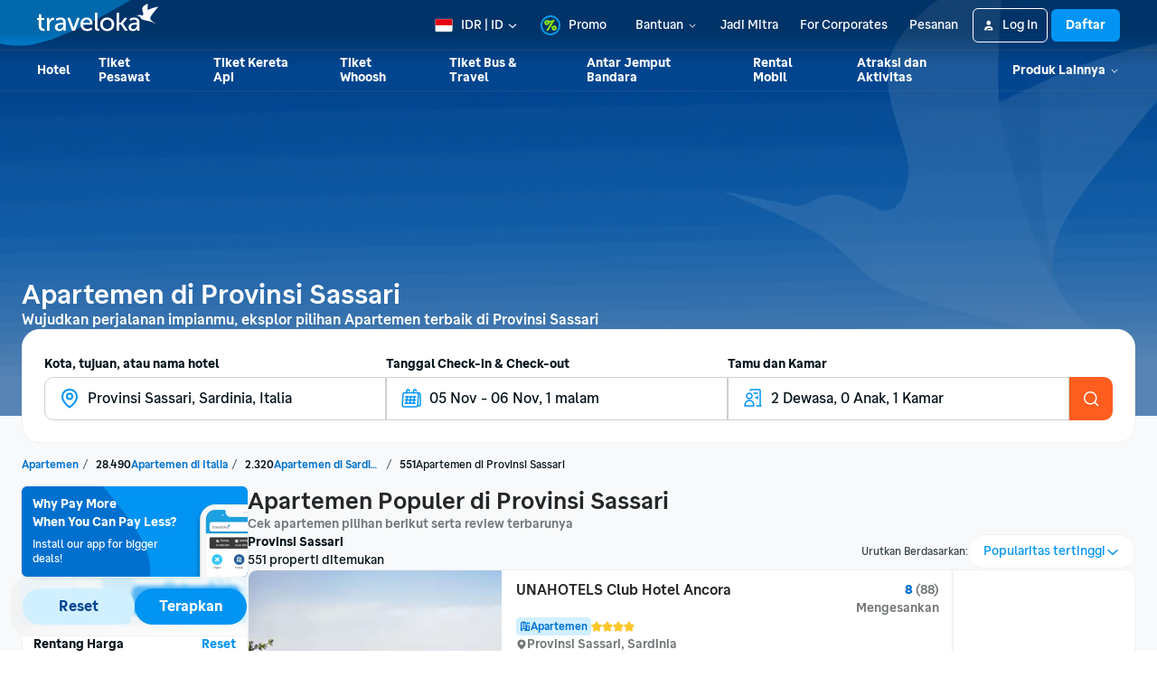

--- FILE ---
content_type: application/javascript
request_url: https://d1785e74lyxkqq.cloudfront.net/_next/static/v4.6.0/js/538-e0d3264a32a9.js
body_size: 7771
content:
"use strict";(self.webpackChunk_N_E=self.webpackChunk_N_E||[]).push([[538],{83078:function(e,t,n){n.d(t,{n:function(){return i},u:function(){return r}});var r="/v2/merchandising/page/content",i="/v2/merchandising/section/content"},88947:function(e,t,n){n.d(t,{Z:function(){return j}});var r,i=n(6515),o=n(4020),a=n(67945),c=n.n(a),s=n(32735),u=n(95060),l=n(58928),d=n(45684),f=n(82038),p=n(20830),v=n(24292);function g(e,t){var n=Object.keys(e);if(Object.getOwnPropertySymbols){var r=Object.getOwnPropertySymbols(e);t&&(r=r.filter(function(t){return Object.getOwnPropertyDescriptor(e,t).enumerable})),n.push.apply(n,r)}return n}function m(e){for(var t=1;t<arguments.length;t++){var n=null!=arguments[t]?arguments[t]:{};t%2?g(Object(n),!0).forEach(function(t){(0,i.Z)(e,t,n[t])}):Object.getOwnPropertyDescriptors?Object.defineProperties(e,Object.getOwnPropertyDescriptors(n)):g(Object(n)).forEach(function(t){Object.defineProperty(e,t,Object.getOwnPropertyDescriptor(n,t))})}return e}var h=((r=h||{}).INIT_PAGE="merch.init",r.LOAD_PAGE="merch.load",r.LOAD_PAGE_SUCCESS="merch.success",r.LOAD_PAGE_FAILED="merch.failed",r.LOAD_FILTER="merch.load_filter",r.LOAD_NEXT_PAGE="merch.load_next_page",r);function b(e){return{type:h.LOAD_PAGE_SUCCESS,payload:e}}function y(){return{type:h.LOAD_PAGE_FAILED}}function I(e,t){switch(t.type){case h.INIT_PAGE:return m(m({},e),t.payload);case h.LOAD_PAGE:return m(m(m({},e),t.payload),{},{state:"loading"});case h.LOAD_PAGE_SUCCESS:var n=t.payload,r=n.endOfCollections,i=n.requestId,o=n.sections;return{state:"loaded",isFirstFetch:!1,page:e.page+1,endOfCollections:r,sections:e.sections.concat(o.map(function(e){return m(m({},e),{},{requestId:i})}))};case h.LOAD_FILTER:var a=t.payload,c=a.items,s=a.endOfItems,u=a.currentSectionId;return m(m({},e),{},{state:"loaded",isFirstFetch:!1,page:e.page,endOfCollections:s,sections:e.sections.map(function(e){var t=m({},e);return e.sectionId===u&&(t.items=[].concat((0,v.Z)(t.items),(0,v.Z)(c))),t})});case h.LOAD_NEXT_PAGE:var l=t.payload,d=l.items,f=l.endOfItems,p=l.currentSectionId;return m(m({},e),{},{state:"loaded",isFirstFetch:!1,page:e.page+1,endOfCollections:f,sections:e.sections.map(function(e){var t=m({},e);return e.sectionId===p&&(t.items=[].concat((0,v.Z)(t.items),(0,v.Z)(d))),t})});case h.LOAD_PAGE_FAILED:return m(m({},e),{},{state:"error",isFirstFetch:!1});default:return e}}var O=n(83078),w=n(89700);function x(e,t){var n=Object.keys(e);if(Object.getOwnPropertySymbols){var r=Object.getOwnPropertySymbols(e);t&&(r=r.filter(function(t){return Object.getOwnPropertyDescriptor(e,t).enumerable})),n.push.apply(n,r)}return n}function P(e){for(var t=1;t<arguments.length;t++){var n=null!=arguments[t]?arguments[t]:{};t%2?x(Object(n),!0).forEach(function(t){(0,i.Z)(e,t,n[t])}):Object.getOwnPropertyDescriptors?Object.defineProperties(e,Object.getOwnPropertyDescriptors(n)):x(Object(n)).forEach(function(t){Object.defineProperty(e,t,Object.getOwnPropertyDescriptor(n,t))})}return e}function j(e){var t,n,r,a=e.storefront,v=e.pageName,g=e.params,m=e.page,x=e.sectionsPerPage,j=e.initialSections,k=e.isSSRDataAvailable,E=e.isSSRDataComplete,D=e.sectionId,Z=e.itemsPerPage,S=e.overrideEndOfCollections;(0,s.useEffect)(function(){j&&j.length>0&&j.forEach(function(e){var t=e.filters&&e.filters.length<2?null:e.filters;J(X(e.sectionId,Array.isArray(t)?t[0].value:""),!!e.endOfItems,1)})},[j]);var C=(0,u.U8)(),A=(0,l.yG)(),T={state:void 0!==j?"loaded":"loading",isFirstFetch:void 0===j,endOfCollections:null!=S&&S,sections:null!=j?j:[],page:m},L=(0,s.useRef)({}),_=(0,s.useRef)(""),G=(0,s.useRef)(""),R=(0,s.useReducer)(I,T),N=R[0],F=R[1],U=(0,d.Z)({path:D?O.n:O.u,method:"post",domain:"mch",headers:{"mch-api-version":"2.0.0"}}),M=(0,d.Z)({path:O.n,method:"post",domain:"mch",headers:{"mch-api-version":"2.0.0"}}),B=(0,s.useState)("mobile"===A&&!N.endOfCollections),W=B[0],q=B[1],V=(0,s.useCallback)((t=(0,o.Z)(c().mark(function e(t){var n,r,i,o,s,u,l,d,m,I,O;return c().wrap(function(e){for(;;)switch(e.prev=e.next){case 0:if(!(k&&E)){e.next=2;break}return e.abrupt("return");case 2:return F(function(){var e=arguments.length>0&&void 0!==arguments[0]?arguments[0]:{};return{type:h.LOAD_PAGE,payload:e}}()),e.prev=3,e.next=6,(0,f.uJ)();case 6:l=e.sent,e.next=12;break;case 9:e.prev=9,e.t0=e.catch(3),p.Z.debug("Failed to get current location",{err:e.t0});case 12:return d={data:{storefront:a,pageName:v,pagination:{itemsPerPage:Z,sectionsPerPage:x,page:t},params:P({activeCurrencyId:C.code,currentLongitude:null!==(n=null===(r=l)||void 0===r?void 0:r.longitude)&&void 0!==n?n:null,currentLatitude:null!==(i=null===(o=l)||void 0===o?void 0:o.latitude)&&void 0!==i?i:null},g)}},D&&(d.data.sectionId=D),e.next=16,U(d);case 16:(m=e.sent).success&&null!=m&&null!==(s=m.result)&&void 0!==s&&null!==(s=s.data)&&void 0!==s&&s.sections?F(b((0,w.ZP)(m.result.data,A))):m.success&&D&&null!=m&&null!==(u=m.result)&&void 0!==u&&null!==(u=u.data)&&void 0!==u&&u.items?(F(b((0,w.ZP)({sections:[m.result.data]},A))),J(X(D,Array.isArray(O=(I=m.result.data.filters)&&I.length<2?null:I)?O[0].value:""),m.result.data.endOfItems,1)):F(y());case 18:case"end":return e.stop()}},e,null,[[3,9]])})),function(e){return t.apply(this,arguments)}),[a,v,C.code,x,F]);(0,s.useEffect)(function(){if(!1===T.isFirstFetch&&2===T.page){F({type:h.INIT_PAGE,payload:T});return}V(T.page)},[V,T.page]);var z=(n=(0,o.Z)(c().mark(function e(t,n){var r,i,o,s,u,l,d,m,b,I,O,x,j,k,E;return c().wrap(function(e){for(;;)switch(e.prev=e.next){case 0:if(_.current=n||"",m=X(d=null!=D?D:t,n),!(!(null!==(r=L.current)&&void 0!==r&&r[m])||Q(m))){e.next=5;break}return e.abrupt("return");case 5:return b=(null===(i=L.current)||void 0===i||null===(i=i[m])||void 0===i?void 0:i.page)+1,I=!0,e.prev=7,e.next=10,(0,f.uJ)();case 10:O=e.sent,e.next=16;break;case 13:e.prev=13,e.t0=e.catch(7),p.Z.debug("Failed to get current location",{err:e.t0});case 16:return x={data:{storefront:a,pageName:v,sectionId:d,sectionFilter:null!=n?n:_.current,params:P({activeCurrencyId:C.code,currentLongitude:null!==(o=null===(s=O)||void 0===s?void 0:s.longitude)&&void 0!==o?o:null,currentLatitude:null!==(u=null===(l=O)||void 0===l?void 0:l.latitude)&&void 0!==u?u:null},g),pagination:{itemsPerPage:Z,page:b}}},e.next=19,M(x);case 19:if((j=e.sent).success){if(I=E=j.result.data.endOfItems,E&&q(!1),(null==j||null===(k=j.result)||void 0===k||null===(k=k.data)||void 0===k||null===(k=k.items)||void 0===k?void 0:k.length)>0){var c;F((c=P(P({},(0,w.ZP)({sections:[j.result.data]},A).sections[0]),{},{currentSectionId:d}),{type:h.LOAD_NEXT_PAGE,payload:c}))}}else q(!1),F(y());J(m,I,b);case 22:case"end":return e.stop()}},e,null,[[7,13]])})),function(e,t){return n.apply(this,arguments)}),H=(r=(0,o.Z)(c().mark(function e(t,n,r){var i,o,s,u,l,d,m,b,I,O,j,k;return c().wrap(function(e){for(;;)switch(e.prev=e.next){case 0:if(_.current=t,l=null!=D?D:r,G.current!=="".concat(t,"-").concat(n,"-").concat(l)){e.next=4;break}return e.abrupt("return");case 4:if(!Q(d=X(l,t))){e.next=7;break}return e.abrupt("return");case 7:return m=!0,e.prev=8,e.next=11,(0,f.uJ)();case 11:b=e.sent,e.next=17;break;case 14:e.prev=14,e.t0=e.catch(8),p.Z.debug("Failed to get current location",{err:e.t0});case 17:return I={data:{storefront:a,pageName:v,sectionFilter:t,sectionId:l,params:P({activeCurrencyId:C.code,currentLongitude:null!==(i=null===(o=b)||void 0===o?void 0:o.longitude)&&void 0!==i?i:null,currentLatitude:null!==(s=null===(u=b)||void 0===u?void 0:u.latitude)&&void 0!==s?s:null},g),pagination:{itemsPerPage:Z,page:n,sectionsPerPage:x}}},G.current="".concat(t,"-").concat(n,"-").concat(l),e.next=21,M(I);case 21:if((O=e.sent).success){if(m=k=O.result.data.endOfItems,k&&q(!1),(null==O||null===(j=O.result)||void 0===j||null===(j=j.data)||void 0===j||null===(j=j.items)||void 0===j?void 0:j.length)>0){var c;F((c=P(P({},(0,w.ZP)({sections:[O.result.data]},A).sections[0]),{},{currentSectionId:l}),{type:h.LOAD_FILTER,payload:c}))}}else q(!1),F(y());J(d,m,n);case 24:case"end":return e.stop()}},e,null,[[8,14]])})),function(e,t,n){return r.apply(this,arguments)}),K=(0,s.useCallback)(function(){V(N.page)},[V,N.page]),J=function(e){var t=arguments.length>1&&void 0!==arguments[1]&&arguments[1],n=arguments.length>2?arguments[2]:void 0;L.current=P(P({},L.current),{},(0,i.Z)({},e,{endOfItems:!!t,page:n}))},X=function(e,t){return"".concat(e||"defaultSectionId","_").concat(t||"defaultSectionFilter")},Q=function(e){var t,n;return null!==(t=null===(n=L.current)||void 0===n||null===(n=n[e])||void 0===n?void 0:n.endOfItems)&&void 0!==t&&t};return[N,K,z,W,H]}},60538:function(e,t,n){n.d(t,{Z:function(){return ey}});var r=n(24292),i=n(4020),o=n(6515),a=n(36133),c=n(67945),s=n.n(c),u=n(32735),l=n(5876),d=n(87904),f=n(52423),p=n(34599),v=n(82070),g=n.n(v),m=n(40363),h=n(22016),b=n(72894),y=n(16009),I=n(71418),O=n(95060),w=n(58928),x=n(88947),P=n(74512),j=(0,u.createContext)({}),k=n(6907),E=n(47249),D=n(25773),Z=k.Z.create({container:{width:"100%",alignItems:"flex-start",marginTop:D.Z.spacing.s,marginBottom:D.Z.spacing.xl,paddingHorizontal:D.Z.spacing.m},subtitle:{marginTop:D.Z.spacing.xs},contentWrapper:{width:"calc(100% + ".concat(D.Z.spacing.m,"px)"),flexDirection:"row",overflow:"hidden",marginTop:D.Z.spacing.s},content:{marginRight:D.Z.spacing.s}});function S(e){return(0,P.jsxs)(d.Z,{style:[Z.container,e.style],testID:e.testID,children:[(0,P.jsx)(E.Z,{width:"100%",height:D.Z.spacing.l}),(0,P.jsx)(E.Z,{width:"45%",height:D.Z.spacing.m,style:Z.subtitle}),(0,P.jsxs)(d.Z,{style:Z.contentWrapper,children:[(0,P.jsx)(E.Z,{width:"calc(75% - ".concat((D.Z.spacing.m+D.Z.spacing.s)/2,"px)"),height:120,style:Z.content}),(0,P.jsx)(E.Z,{width:"calc(75% - ".concat((D.Z.spacing.m+D.Z.spacing.s)/2,"px)"),height:120})]})]})}var C=k.Z.create({container:{alignItems:"center",marginVertical:D.Z.spacing.l},content:{marginBottom:D.Z.spacing.s+D.Z.spacing.m,marginTop:D.Z.spacing.s+D.Z.spacing.m},subtitle:{marginTop:D.Z.spacing.s}});function A(e){var t=e.style,n=e.testID,r=t&&t.horizontalAlignment||"CENTER",i={LEFT:"flex-start",CENTER:"center",RIGHT:"flex-end"},o=i[r],a=i[({LEFT:"RIGHT",CENTER:"CENTER",RIGHT:"LEFT"})[r]];return(0,P.jsxs)(d.Z,{style:[C.container,t,{alignItems:o}],testID:n,children:[(0,P.jsx)(E.Z,{width:"20%",height:D.Z.spacing.l}),(0,P.jsx)(E.Z,{width:"25%",height:D.Z.spacing.l,style:C.subtitle}),(0,P.jsx)(E.Z,{height:"25%",width:"100%",style:C.content}),(0,P.jsx)(E.Z,{style:{alignSelf:a},height:D.Z.spacing.l,width:"15%"})]})}function T(e){var t=e.skeletons,n=void 0===t?6:t,r=e.wrapperStyle,i=e.testID,o=(0,w.yG)(),a=Array(n).fill(n),c="mobile"===o?S:A;return(0,P.jsx)(d.Z,{style:void 0===r?{}:r,testID:"merch-skeleton",children:a.map(function(e,t){return(0,P.jsx)(c,{testID:i},"merch-skeleton-".concat(t))})})}var L=n(35949),_=n.n(L),G=n(39493),R=n(53001),N=n(63512),F=k.Z.create({noIOButtonWrapper:{width:"100%",alignItems:"center",alignContent:"center",justifyContent:"center",marginVertical:D.Z.spacing.xl}});function U(e){var t=(0,u.useRef)(null);return((0,u.useEffect)(function(){if(N.R){var n=new IntersectionObserver(function(t){t.forEach(function(t){t.isIntersecting&&e.fetch()})},{threshold:.5});if(t&&t.current){var r=t.current;n.observe(r)}return function(){return n.disconnect()}}},[]),N.R)?(0,P.jsx)(d.Z,{pointerEvents:"none",ref:t,testID:e.testID,style:{position:"absolute",left:0,bottom:0,height:"10vh",width:"100%"}}):(0,P.jsx)(d.Z,{style:F.noIOButtonWrapper,children:(0,P.jsx)(G.Z,{IconStart:function(){return(0,P.jsx)(R.Z,{src:_(),width:D.Z.spacing.m,height:D.Z.spacing.m})},onPress:function(){return e.fetch()},testID:e.testID,accessibilityLabel:"Show more"})})}var M=n(88232),B=k.Z.create({loadingIndicatorWrapper:{width:"100%",alignItems:"center",alignContent:"center",justifyContent:"center",marginVertical:D.Z.spacing.l}});function W(){return"mobile"===(0,w.yG)()?null:(0,P.jsx)(d.Z,{style:B.loadingIndicatorWrapper,children:(0,P.jsx)(M.Z,{})})}var q=n(46582),V=n.n(q),z=n(48416);function H(e){var t=new Set;return e.sections.slice(0,3).forEach(function(e){return e.items.slice(0,2).forEach(function(e){e.attributes.backgroundImage&&!t.has(e.attributes.backgroundImage)&&t.add(e.attributes.backgroundImage),e.itemDetail&&e.itemDetail.imageUrl&&!t.has(e.itemDetail.imageUrl)&&t.add(e.itemDetail.imageUrl)})}),(0,P.jsx)(V(),{children:Array.from(t).map(function(e){var t=e.includes("imagekit.io")?(0,z.Ev)(e):{src:e,srcSet:void 0};return(0,P.jsx)("link",{rel:"preload",as:"image",href:t.srcSet?void 0:t.src,imagesrcset:t.srcSet},"mch-img-"+t.src+(t.srcSet||""))})})}var K=n(61317),J={GRID:g()(function(){return Promise.all([n.e(597),n.e(8874),n.e(7693),n.e(2548),n.e(9687),n.e(1011)]).then(n.bind(n,81011))},{loading:function(){return(0,P.jsx)(A,{})},loadableGenerated:{webpack:function(){return[81011]}}}),FULL_BANNER:g()(function(){return Promise.all([n.e(597),n.e(8874),n.e(7693),n.e(2548),n.e(7661)]).then(n.bind(n,97661))},{loading:function(){return(0,P.jsx)(A,{})},loadableGenerated:{webpack:function(){return[97661]}}}),IMAGE_CAROUSEL:g()(function(){return Promise.all([n.e(1986),n.e(597),n.e(8874),n.e(7693),n.e(2548),n.e(9687),n.e(3474)]).then(n.bind(n,93474))},{loading:function(){return(0,P.jsx)(A,{})},loadableGenerated:{webpack:function(){return[93474]}}}),TITLE:g()(function(){return Promise.all([n.e(2548),n.e(7548)]).then(n.bind(n,99202))},{loading:function(){return(0,P.jsx)(A,{})},loadableGenerated:{webpack:function(){return[99202]}}}),ARTICLE_LIST:g()(function(){return Promise.all([n.e(1986),n.e(2548),n.e(4702)]).then(n.bind(n,77405))},{loading:function(){return(0,P.jsx)(A,{})},loadableGenerated:{webpack:function(){return[77405]}}}),GOOGLE_ADS:g()(function(){return Promise.all([n.e(597),n.e(2548),n.e(3572)]).then(n.bind(n,73572))},{loading:function(){return(0,P.jsx)(A,{})},loadableGenerated:{webpack:function(){return[73572]}}}),COUPON_CAROUSEL:g()(function(){return Promise.all([n.e(1986),n.e(597),n.e(8874),n.e(3779),n.e(2548),n.e(2030),n.e(2010)]).then(n.bind(n,78152))},{loading:function(){return(0,P.jsx)(A,{})},loadableGenerated:{webpack:function(){return[78152]}}}),TWO_COLUMN_CARD_LIST:g()(function(){return Promise.all([n.e(1986),n.e(597),n.e(2548),n.e(1205)]).then(n.bind(n,81205))},{loading:function(){return(0,P.jsx)(A,{})},loadableGenerated:{webpack:function(){return[81205]}}})},X={TITLE:g()(function(){return n.e(2196).then(n.bind(n,82196))},{loading:function(){return(0,P.jsx)(S,{})},loadableGenerated:{webpack:function(){return[82196]}}}),FULL_BANNER:g()(function(){return Promise.all([n.e(597),n.e(8874),n.e(7693),n.e(269)]).then(n.bind(n,27558))},{loading:function(){return(0,P.jsx)(S,{})},loadableGenerated:{webpack:function(){return[27558]}}}),GRID:g()(function(){return Promise.all([n.e(1986),n.e(597),n.e(8874),n.e(7693),n.e(3779),n.e(5283),n.e(4796),n.e(8230)]).then(n.bind(n,28230))},{loading:function(){return(0,P.jsx)(S,{})},loadableGenerated:{webpack:function(){return[28230]}}}),IMAGE_CAROUSEL:g()(function(){return Promise.all([n.e(1986),n.e(597),n.e(8874),n.e(7693),n.e(3779),n.e(5283),n.e(4796),n.e(1659)]).then(n.bind(n,21659))},{loading:function(){return(0,P.jsx)(S,{})},loadableGenerated:{webpack:function(){return[21659]}}}),CTA_CAROUSEL:g()(function(){return Promise.all([n.e(1986),n.e(8874),n.e(7693),n.e(3779),n.e(4088),n.e(5592)]).then(n.bind(n,95592))},{loading:function(){return(0,P.jsx)(S,{})},loadableGenerated:{webpack:function(){return[95592]}}}),GROUPED_LIST:g()(function(){return Promise.all([n.e(1986),n.e(597),n.e(8874),n.e(7693),n.e(3779),n.e(5013)]).then(n.bind(n,25013))},{loading:function(){return(0,P.jsx)(S,{})},loadableGenerated:{webpack:function(){return[25013]}}}),ARTICLE_LIST:g()(function(){return Promise.all([n.e(1986),n.e(597),n.e(8874),n.e(7693),n.e(3779),n.e(2170)]).then(n.bind(n,62170))},{loading:function(){return(0,P.jsx)(A,{})},loadableGenerated:{webpack:function(){return[62170]}}}),CARD_LIST:g()(function(){return Promise.all([n.e(1986),n.e(8874),n.e(7693),n.e(3779),n.e(5016)]).then(n.bind(n,65016))},{loading:function(){return(0,P.jsx)(S,{})},loadableGenerated:{webpack:function(){return[65016]}}}),GOOGLE_ADS:g()(function(){return Promise.all([n.e(597),n.e(2559)]).then(n.bind(n,72559))},{loading:function(){return(0,P.jsx)(S,{})},loadableGenerated:{webpack:function(){return[72559]}}}),TWO_COLUMN_CARD_LIST:g()(function(){return Promise.all([n.e(1986),n.e(597),n.e(8874),n.e(7693),n.e(3779),n.e(5283),n.e(2609)]).then(n.bind(n,52609))},{loading:function(){return(0,P.jsx)(S,{})},loadableGenerated:{webpack:function(){return[52609]}}}),COUPON_CAROUSEL:g()(function(){return Promise.all([n.e(1986),n.e(597),n.e(8874),n.e(7693),n.e(3779),n.e(2030),n.e(5443)]).then(n.bind(n,59447))},{loading:function(){return(0,P.jsx)(S,{})},loadableGenerated:{webpack:function(){return[59447]}}}),COUPON_CUSTOM:g()(function(){return Promise.all([n.e(1462),n.e(612)]).then(n.bind(n,70612)).then(function(e){return e.CouponClaimMechanicsForMerchandising})},{loading:function(){return(0,P.jsx)(S,{})},loadableGenerated:{webpack:function(){return[70612]}}})},Q=["sections","events","isSSR"];function Y(e,t){var n=Object.keys(e);if(Object.getOwnPropertySymbols){var r=Object.getOwnPropertySymbols(e);t&&(r=r.filter(function(t){return Object.getOwnPropertyDescriptor(e,t).enumerable})),n.push.apply(n,r)}return n}function $(e){for(var t=1;t<arguments.length;t++){var n=null!=arguments[t]?arguments[t]:{};t%2?Y(Object(n),!0).forEach(function(t){(0,o.Z)(e,t,n[t])}):Object.getOwnPropertyDescriptors?Object.defineProperties(e,Object.getOwnPropertyDescriptors(n)):Y(Object(n)).forEach(function(t){Object.defineProperty(e,t,Object.getOwnPropertyDescriptor(n,t))})}return e}var ee=g()(function(){return Promise.all([n.e(6859),n.e(6288),n.e(3653),n.e(2475),n.e(6742),n.e(6005),n.e(3564),n.e(354),n.e(7276),n.e(7879)]).then(n.bind(n,47879)).then(function(e){return e.BookmarkButtonContext})},{ssr:!1,loadableGenerated:{webpack:function(){return[47879]}}}),et=g()(function(){return Promise.all([n.e(9763),n.e(6288),n.e(3653),n.e(9987),n.e(5394),n.e(2475),n.e(6772),n.e(6742),n.e(604),n.e(354),n.e(564),n.e(7276),n.e(8752)]).then(n.bind(n,88752)).then(function(e){return e.BookmarkButton})},{ssr:!1,loadableGenerated:{webpack:function(){return[88752]}}});function en(e){var t=e.sections,n=e.events,r=e.isSSR,i=void 0===r||r,o=(0,K.Z)(e,Q),a=(0,w.yG)();return(0,P.jsx)(d.Z,{testID:"merch-section",children:(void 0===t?[]:t).map(function(e){var t=e.sectionId,r=(e.style||{}).type,c={onContentSeen:function(t){return n.onContentSeen(e,t)},onContentClick:function(t){return n.onContentClick(e,t)},onLoadSubSection:function(t){return n.onLoadSubSection(e,t)},onNavigate:function(e){return n.onNavigate(e)},onLoadNextItem:function(e,t){var r;return null===(r=n.onLoadNextItem)||void 0===r?void 0:r.call(n,e,t)},onLoadItemsWithFilter:function(e,t,r){var i;return null===(i=n.onLoadItemsWithFilter)||void 0===i?void 0:i.call(n,e,t,r)},onCopyText:function(e){var t;return null===(t=n.onCopyText)||void 0===t?void 0:t.call(n,e)},ActionComponent:function(e){var t,n,r,o;return i||(null===(t=e.attributes.action)||void 0===t||null===(t=t.actionData)||void 0===t?void 0:t.action)!=="SAVED_ITEM"?null:(0,P.jsx)(p.default,{children:(0,P.jsx)(u.Suspense,{fallback:null,children:(0,P.jsx)(ee,{children:(0,P.jsx)(et,{inventoryId:e.attributes.action.actionData.spec.inventoryId,inventoryType:e.attributes.action.actionData.spec.inventoryType,variant:"overlay-dark",customAttributes:{state:null!==(n=e.attributes)&&void 0!==n&&null!==(n=n.action)&&void 0!==n&&null!==(n=n.actionData)&&void 0!==n&&null!==(n=n.spec)&&void 0!==n&&n.bookmarkId?"on":"off",icon:null===(r=e.attributes)||void 0===r||null===(r=r.action)||void 0===r?void 0:r.icon,bookmarkId:null===(o=e.attributes)||void 0===o||null===(o=o.action)||void 0===o||null===(o=o.actionData)||void 0===o||null===(o=o.spec)||void 0===o?void 0:o.bookmarkId},disableCheckStatus:!0,disableTooltip:!0})})})})}};if("desktop"===a&&J[r]){var s=J[r];return(0,P.jsx)(s,$($($($({},o),e),c),{},{sectionId:t}),t)}if("mobile"===a&&X[r]){var l=X[r];return(0,P.jsx)(l,$($($($({},o),e),c),{},{sectionId:t}),t)}return null})})}var er=n(91683),ei=n(83897),eo=n(44653),ea=n(42126),ec=n(24301),es=function(e){(0,eo.Z)(r,e);var t,n=(t=function(){if("undefined"==typeof Reflect||!Reflect.construct||Reflect.construct.sham)return!1;if("function"==typeof Proxy)return!0;try{return Boolean.prototype.valueOf.call(Reflect.construct(Boolean,[],function(){})),!0}catch(e){return!1}}(),function(){var e,n=(0,ec.Z)(r);return e=t?Reflect.construct(n,arguments,(0,ec.Z)(this).constructor):n.apply(this,arguments),(0,ea.Z)(this,e)});function r(e){var t;return(0,er.Z)(this,r),(t=n.call(this,e)).state={hasError:!1},t}return(0,ei.Z)(r,[{key:"componentDidCatch",value:function(e,t){console.log("Merchandising Issue",e)}},{key:"render",value:function(){return this.state.hasError?null:this.props.children}}],[{key:"getDerivedStateFromError",value:function(e){return{hasError:!0}}}]),r}(u.Component);function eu(e,t){var n=Object.keys(e);if(Object.getOwnPropertySymbols){var r=Object.getOwnPropertySymbols(e);t&&(r=r.filter(function(t){return Object.getOwnPropertyDescriptor(e,t).enumerable})),n.push.apply(n,r)}return n}function el(e){for(var t=1;t<arguments.length;t++){var n=null!=arguments[t]?arguments[t]:{};t%2?eu(Object(n),!0).forEach(function(t){(0,o.Z)(e,t,n[t])}):Object.getOwnPropertyDescriptors?Object.defineProperties(e,Object.getOwnPropertyDescriptors(n)):eu(Object(n)).forEach(function(t){Object.defineProperty(e,t,Object.getOwnPropertyDescriptor(n,t))})}return e}var ed=g()(function(){return Promise.all([n.e(1986),n.e(9549)]).then(n.bind(n,69549))},{ssr:!1,loadableGenerated:{webpack:function(){return[69549]}}}),ef=new f.UAParser,ep="merchandising",ev=null,eg=[];function em(e){var t,n=e.pageName,o=e.storefront,c=e.params,f=e.wrapperStyle,v=e.skeletonCount,g=e.singlePageOnly,k=e.testIDs,E=void 0===k?{}:k,D=e.onResultLoaded,Z=e.onMerchandisingError,S=e.initialProps,C=void 0===S?null:S,A=e.page,L=e.sectionsPerPage,_=e.itemsPerPage,G=e.sectionId,R=e.externalTrack,N=e.isWebContainer,F=(0,(t=(0,u.useContext)(j),{getMerchandisingInitialProps:(0,u.useCallback)(function(e,n,r){return t[r?e+"@"+n+"@"+r:e+"@"+n]},[t])}).getMerchandisingInitialProps)(o,n,G),M=!!(!C&&F),B=!!(M&&(null==F?void 0:F.endOfCollections)),q=null!=C?C:F,V=(0,u.useMemo)(function(){return C||F?2:A||1},[]),z=6;L?z=L:C?z=C.sectionPerPage:F&&(z=F.sectionPerPage);var K=(0,u.useRef)(null),J=(0,m.C)(),X=(0,h.H)(),Q=(0,b.Z)(),Y=(0,y.Wn)(),$=(0,I.bU)(),ee=(0,O.U8)(),et=(0,w.yG)(),er=(0,w.qr)(),ei=(0,x.Z)({storefront:o,pageName:n,params:c,page:V,sectionsPerPage:z,initialSections:null==q?void 0:q.initialSections,isSSRDataAvailable:M,isSSRDataComplete:B,sectionId:G,itemsPerPage:void 0===_?50:_,overrideEndOfCollections:null==q?void 0:q.endOfCollections}),eo=(0,a.Z)(ei,5),ea=eo[0],ec=ea.state,es=ea.isFirstFetch,eu=ea.sections,em=ea.endOfCollections,ey=eo[1],eI=eo[2],eO=eo[3],ew=eo[4],ex=(0,u.useState)(!1),eP=ex[0],ej=ex[1],ek=(0,u.useState)(!1),eE=ek[0],eD=ek[1];function eZ(e,t,r){var i,a,c,s,u=ef.getResult();return el(el({},{deviceType:u.device.type,device:et,deviceModel:u.device.model,platformVersion:u.os.version,platform:[u.os.name,u.os.version].join(" "),timezoneOffset:new Date().getTimezoneOffset(),country:$.country,lang:$.language,currency:ee.code,intf:er,currentLocation:K.current,webBrowser:u.browser.name,webBrowserVersion:u.browser.version,userAgent:navigator.userAgent,pageId:J,pageName:n,storefront:o,funnelSource:X.query.funnel_source}),{},{clientTimestamp:Date.now(),requestId:t.requestId,eventAction:e,deeplinkUrl:r&&r.link,sections:[(c=eu.findIndex(function(e){return e.sectionId===t.sectionId}),s=(null!=r&&r.activeFilter?t.items.filter(function(e){var t;return null===(t=e.filter)||void 0===t?void 0:t.includes(null==r?void 0:r.activeFilter)}):t.items).findIndex(function(e){return e.id===(null==r?void 0:r.id)}),{sectionId:t.sectionId,sectionName:t.sectionName,widget:t.style.type,position:-1===c?null:c,activeFilter:null!==(i=null==r?void 0:r.activeFilter)&&void 0!==i?i:null,filters:t.filters?null===(a=t.filters)||void 0===a?void 0:a.map(function(e,t){return{value:e.value,label:e.label,position:t}}):null,details:r&&[{productId:r.id,itemType:r.type,merchandisingId:r.merchandisingId,position:-1===s?null:s}]})]})}function eS(){return(eS=(0,i.Z)(s().mark(function e(t,n){var r;return s().wrap(function(e){for(;;)switch(e.prev=e.next){case 0:return r=eZ("CLICK CONTENT",t,n),e.prev=1,e.next=4,Promise.all([Y("GTM","TRACK",el({event_name:ep},eh(r))),Q(ep,r).send()]);case 4:R&&R(eh(r)),e.next=9;break;case 7:e.prev=7,e.t0=e.catch(1);case 9:case"end":return e.stop()}},e,null,[[1,7]])}))).apply(this,arguments)}function eC(){return(eC=(0,i.Z)(s().mark(function e(t,n){var r;return s().wrap(function(e){for(;;)switch(e.prev=e.next){case 0:return r=eZ("LOAD SUBSECTION",t,n),e.prev=1,e.next=4,Promise.all([Y("GTM","TRACK",el({event_name:ep},eh(r))),Q(ep,r).send()]);case 4:e.next=8;break;case 6:e.prev=6,e.t0=e.catch(1);case 8:case"end":return e.stop()}},e,null,[[1,6]])}))).apply(this,arguments)}return(0,u.useEffect)(function(){var e=window.navigator.userAgent||"";("webview"===X.query["platform-source"]||e.includes("Mobile/")&&!e.includes("Safari/")||e.includes("Traveloka/")||!0===window.navigator.standalone||e.includes("Android")&&e.includes("Version/")||window.matchMedia("(display-mode: standalone)").matches)&&eD(!0)},[]),(0,u.useEffect)(function(){"loaded"===ec&&"function"==typeof D?D(eu,em):"error"===ec&&"function"==typeof Z&&Z()},[ec,eu,em]),(0,u.useEffect)(function(){(function(){return eb.apply(this,arguments)})().then(function(e){K.current=e})},[]),(0,P.jsxs)(d.Z,{nativeID:"merchandising",children:[q&&(0,P.jsx)(H,{sections:q.initialSections}),!es&&(0,P.jsx)(en,{merchandisingData:{pageName:n,storefront:o},isSSR:M,sections:eu,testID:E.fvd,events:{onContentSeen:function(e,t){eg.push(eZ("CONTENTS SEEN",e,t)),ev||(ev=window.setTimeout((0,i.Z)(s().mark(function e(){var t;return s().wrap(function(e){for(;;)switch(e.prev=e.next){case 0:return t=eg.reduce(function(e,t){var n=e.findIndex(function(e){return e.requestId===t.requestId});if(n>-1){var i=e[n].sections;t.sections.forEach(function(e){var t,n=i.findIndex(function(t){return t.sectionId===e.sectionId});n>-1&&e.details?null===(t=i[n].details)||void 0===t||t.push.apply(t,(0,r.Z)(e.details)):i.push(e)})}else e.push(t);return e},[]),e.prev=1,e.next=4,Promise.all(t.map(function(e){return delete e.deeplinkUrl,Promise.all([Y("GTM","TRACK",el({event_name:ep},eh(e))),Q(ep,e).send()])}));case 4:e.next=8;break;case 6:e.prev=6,e.t0=e.catch(1);case 8:clearTimeout(ev),ev=null,eg=[];case 11:case"end":return e.stop()}},e,null,[[1,6]])})),100));var n=eu.findIndex(function(t){return t.sectionId===e.sectionId});if(em&&n===eu.length-1){var o=eu.slice(-1),c=eZ("END OF FEED",(0,a.Z)(o,1)[0]);Y("GTM","TRACK",el({event_name:ep},eh(c))),Q(ep,c).send()}},onContentClick:function(e,t){return eS.apply(this,arguments)},onLoadSubSection:function(e,t){return eC.apply(this,arguments)},onNavigate:function(e){if(N){setTimeout(function(){l.Z.openURL(e)},300);return}return eE?window.location.assign(e):window.open(e,"_blank")},onLoadNextItem:eI,onLoadItemsWithFilter:ew,onCopyText:function(e){window.navigator.clipboard.writeText(e).then(function(){ej(!0)})}},isLoadingNextItem:eO}),"loading"===ec&&(0,P.jsx)(T,{skeletons:null!=v?v:z,wrapperStyle:f,testID:E.skeleton}),(0,P.jsxs)(p.default,{children:[!(void 0!==g&&g)&&"loaded"===ec&&!em&&(0,P.jsx)(U,{fetch:ey,testID:E.lazyObserver}),"loading"===ec&&!es&&(0,P.jsx)(W,{}),"loaded"===ec&&(0,P.jsx)(ed,{isShow:eP,closeSnackbar:function(){ej(!1)}})]})]})}function eh(e){var t=["deviceType","device","deviceModel","platformVersion","platform","webBrowser","webBrowserVersion","userAgent"],n={};for(var r in e)t.includes(r)||(n[r]=e[r]);return n}function eb(){return(eb=(0,i.Z)(s().mark(function e(){return s().wrap(function(e){for(;;)switch(e.prev=e.next){case 0:if(navigator.permissions){e.next=2;break}return e.abrupt("return",null);case 2:return e.prev=2,e.next=5,navigator.permissions.query({name:"geolocation"});case 5:if("granted"!==e.sent.state){e.next=8;break}return e.abrupt("return",new Promise(function(e){navigator.geolocation.getCurrentPosition(function(t){var n=t.coords,r=n.latitude,i=n.longitude;e("".concat(i,",").concat(r))},function(){e(null)})}));case 8:e.next=13;break;case 10:return e.prev=10,e.t0=e.catch(2),e.abrupt("return",null);case 13:return e.abrupt("return",null);case 14:case"end":return e.stop()}},e,null,[[2,10]])}))).apply(this,arguments)}function ey(e){return(0,P.jsx)(es,{children:(0,P.jsx)(em,el({},e))})}},89700:function(e,t,n){n.d(t,{ZP:function(){return c}});var r=n(78769),i=n(48416);function o(e){return"string"==typeof e&&e.includes(".imgix.net/")}function a(e){return"string"==typeof e&&e.includes(".imagekit.io/")}function c(e,t){var n="desktop"===t?1280:414;return e.sections.forEach(function(e){var t,c,s,u,l=Math.ceil(n/parseFloat(null!==(t=null!==(c=null===(s=e.style)||void 0===s||null===(s=s.properties)||void 0===s?void 0:s.visibleItems)&&void 0!==c?c:null===(u=e.style)||void 0===u||null===(u=u.properties)||void 0===u?void 0:u.columns)&&void 0!==t?t:"1"));e.items.forEach(function(e){if(o(e.attributes.backgroundImage)&&(e.attributes.backgroundImage=(0,r.am)(e.attributes.backgroundImage,{w:l})),e.itemDetail&&o(e.itemDetail.imageUrl)&&(e.itemDetail.imageUrl=(0,r.am)(e.itemDetail.imageUrl,{w:l})),a(e.attributes.backgroundImage)){var t=(0,i.Cy)(e.attributes.backgroundImage),n=t.height?Math.ceil(t.height*l/t.width):void 0;e.attributes.backgroundImage=(0,i.ij)(e.attributes.backgroundImage,{w:l,h:n})}if(e.itemDetail&&a(e.itemDetail.imageUrl)){var c=(0,i.Cy)(e.itemDetail.imageUrl),s=c.height?Math.ceil(c.height*l/c.width):void 0;e.itemDetail.imageUrl=(0,i.ij)(e.itemDetail.imageUrl,{w:l,h:s})}})}),e}}}]);

--- FILE ---
content_type: application/javascript
request_url: https://d1785e74lyxkqq.cloudfront.net/_next/static/v4.6.0/js/8030.b8a587673124.js
body_size: 15818
content:
(self.webpackChunk_N_E=self.webpackChunk_N_E||[]).push([[8030],{62965:function(e,t,n){e.exports=n.p+"static/v4.6.0/c/cf2d96ff2bdb7e3c4e859db45e9d89f9.svg"},52035:function(e,t,n){e.exports=n.p+"static/v4.6.0/a/a7b7c199640d72b2c81d6a3a6dbd4579.svg"},91343:function(e,t,n){"use strict";var r=n(24292),i=n(32735),o=n(71471),a=n(34274),l=n(87904),s=n(6907),c=n(25773),u=n(74512);function d(e,t){(null==t||t>e.length)&&(t=e.length);for(var n=0,r=Array(t);n<t;n++)r[n]=e[n];return r}var h=c.Z.animation.timing.slow;t.Z=i.memo(function(e){var t=e.items,n=e.containerStyle,s=e.itemsContainerStyle,c=e.animationDirection,g=void 0===c?"DOWN":c,m=e.height,y=(0,i.useMemo)(function(){return t.filter(Boolean)},[t]),f=(0,i.useRef)("DOWN"===g?y.length-1:0),x=(0,i.useState)(m),v=x[0],b=x[1],j=(0,i.useRef)(null),Z=(0,i.useRef)(new o.Z.Value(0)),w=(0,i.useRef)(Z.current.interpolate({inputRange:[0,f.current+1],outputRange:["0px","-".concat((f.current+1)*(null!=v?v:0),"px")]}));return(0,i.useEffect)(function(){if(!(y.length<=1)){var e=Array.from({length:y.length},function(e,t){return t});e.push.apply(e,(0,r.Z)(e.slice(1,e.length-1).reverse()));var t=("DOWN"===g?[].concat(e).reverse():e).map(function(e,t){return o.Z.timing(Z.current,{toValue:t,duration:h,easing:a.Z.out(a.Z.linear),delay:1e3})}),n=(0,r.Z)(t).reverse(),i=o.Z.sequence([].concat((0,r.Z)(t),(0,r.Z)(n))),l=o.Z.loop(i);return l.start(),function(){return l.stop()}}},[g,y.length]),(0,i.useEffect)(function(){if(j.current){var e,t,n=0,r=function(e,t){var n="undefined"!=typeof Symbol&&e[Symbol.iterator]||e["@@iterator"];if(!n){if(Array.isArray(e)||(n=function(e,t){if(e){if("string"==typeof e)return d(e,void 0);var n=Object.prototype.toString.call(e).slice(8,-1);if("Object"===n&&e.constructor&&(n=e.constructor.name),"Map"===n||"Set"===n)return Array.from(e);if("Arguments"===n||/^(?:Ui|I)nt(?:8|16|32)(?:Clamped)?Array$/.test(n))return d(e,void 0)}}(e))){n&&(e=n);var r=0,i=function(){};return{s:i,n:function(){return r>=e.length?{done:!0}:{done:!1,value:e[r++]}},e:function(e){throw e},f:i}}throw TypeError("Invalid attempt to iterate non-iterable instance.\nIn order to be iterable, non-array objects must have a [Symbol.iterator]() method.")}var o,a=!0,l=!1;return{s:function(){n=n.call(e)},n:function(){var e=n.next();return a=e.done,e},e:function(e){l=!0,o=e},f:function(){try{a||null==n.return||n.return()}finally{if(l)throw o}}}}(j.current.childNodes);try{for(r.s();!(t=r.n()).done;){var i,o,a=t.value;n=Math.max(n,null!==(i=null===(o=a.childNodes[0])||void 0===o?void 0:o.offsetHeight)&&void 0!==i?i:0)}}catch(e){r.e(e)}finally{r.f()}n&&(b(n),w.current=Z.current.interpolate({inputRange:[0,f.current+1],outputRange:["0px","-".concat((f.current+1)*(null!==(e=n)&&void 0!==e?e:0),"px")]}))}},[y]),(0,u.jsx)(l.Z,{ref:j,testID:"alternating-list",style:[p.container,n,{height:v,maxHeight:v}],children:y.map(function(e,t){return(0,u.jsx)(o.Z.View,{testID:"alternating-item-".concat(t),style:[p.itemWrapper,s,{height:v,transform:[{translateY:w.current}]}],children:e},t)})})});var p=s.Z.create({container:{overflowY:"hidden"},itemWrapper:{display:"flex",justifyContent:"flex-start",transition:"opacity ".concat(h,"ms ease-out")}})},52532:function(e,t,n){"use strict";n.d(t,{CG:function(){return u},cs:function(){return d}});var r=n(6515),i=n(32735),o=n(83643),a=n(97647),l=n(70276);function s(e,t){var n=Object.keys(e);if(Object.getOwnPropertySymbols){var r=Object.getOwnPropertySymbols(e);t&&(r=r.filter(function(t){return Object.getOwnPropertyDescriptor(e,t).enumerable})),n.push.apply(n,r)}return n}function c(e){for(var t=1;t<arguments.length;t++){var n=null!=arguments[t]?arguments[t]:{};t%2?s(Object(n),!0).forEach(function(t){(0,r.Z)(e,t,n[t])}):Object.getOwnPropertyDescriptors?Object.defineProperties(e,Object.getOwnPropertyDescriptors(n)):s(Object(n)).forEach(function(t){Object.defineProperty(e,t,Object.getOwnPropertyDescriptor(n,t))})}return e}function u(e,t){var n=null!=t&&t.isAmountDenormalized?"0":e.numOfDecimalPoint||e.numberOfDecimalPoint,r=Number(e.amount);return(0,o.Z)(r,e.currency,{displaySign:null!=t&&t.showPlusMinus?"always":"never",hideSymbol:null==t?void 0:t.hideSymbol,customConfig:{numberOfDecimal:n?Number(n):void 0},shouldRoundDecimalValue:null==t?void 0:t.shouldRoundDecimalValue,hideFraction:null==t?void 0:t.hideFraction})}function d(){var e,t=(e=(0,a.Jd)(l.gs),(0,i.useCallback)(function(t){var n;return e.enabled&&(!(null!==(n=e.properties)&&void 0!==n&&n.allowedCurrencies)||e.properties.allowedCurrencies.includes(t))},[e]));return(0,i.useCallback)(function(e,n){var r,i=t(e.currency);return u(e,c(c({},n),{},{shouldRoundDecimalValue:null!==(r=null==n?void 0:n.shouldRoundDecimalValue)&&void 0!==r?r:i}))},[t])}},81317:function(e,t,n){"use strict";function r(e){var t=Number(e.value);return"METER"===e.unit?t/=1e3:"MILES"===e.unit&&(t*=1.60934),{value:t.toString(),unit:"KILOMETER"}}n.d(t,{U:function(){return r},Z:function(){return o}});var i={KILOMETER:"km",METER:"m",MILES:"mil"};function o(e){var t=Number(e.value);return t<1&&"KILOMETER"===e.unit?"".concat(Math.round(1e3*t)," m"):"".concat(t.toFixed(2)," ").concat(i[e.unit])}},38590:function(e,t,n){"use strict";var r=n(32735),i=n(87904),o=n(6907),a=n(68906),l=n.n(a),s=n(45750),c=n.n(s),u=n(25773),d=n(9076),h=n(7831),p=n(25122),g=n(64887),m=n(62181),y=n(74512);t.Z=(0,r.memo)(function(e){var t=e.hotelFeatures,n=e.entryId,o=e.tooltipLabel,a=e.Separator,s=e.badgeStyle,g=e.containerStyle,x=e.textStyle,v=e.additionalBadgeStyle,b=e.additionalTextStyle,j=(0,r.useState)(function(){return t.length}),Z=j[0],w=j[1],D=(0,r.useMemo)(function(){return l()(t,Math.round(t.length/2))},[t]),S=(0,r.useRef)(null),O=(0,r.useCallback)(function(){var e=null===(r=S.current)||void 0===r?void 0:r.getBoundingClientRect();if(e){var r,i,o,a=null!==(i=null===(o=document.getElementById("hotel-feature-tooltip-anchor"))||void 0===o?void 0:o.getBoundingClientRect().width)&&void 0!==i?i:0,l=a+u.Z.spacing.xxs,s=t.findIndex(function(r,i){var o=null===(c=document.getElementById("hotel-feature-badge-".concat(n,"-").concat(i)))||void 0===c?void 0:c.getBoundingClientRect(),s=null===(d=document.getElementById("hotel-feature-separator-".concat(n,"-").concat(i)))||void 0===d?void 0:d.getBoundingClientRect();if(o){var c,d,h,p=i===t.length-1?a+u.Z.spacing.xxs:0;return(l+=o.width+(null!==(h=null==s?void 0:s.width)&&void 0!==h?h:0)-p)>e.width||(l+=u.Z.spacing.xxs,!1)}return!0});w(-1===s?t.length:s)}},[n,t]);return((0,r.useLayoutEffect)(function(){O()},[O]),(0,r.useEffect)(function(){var e=c()(function(){w(t.length),O()},300),n=new ResizeObserver(e),r=S.current;return r&&n.observe(r),function(){r&&n.unobserve(r),e.cancel()}},[t.length,O]),t.length)?(0,y.jsxs)(i.Z,{ref:S,testID:"hotel-feature-section",style:[f.container,g],children:[t.slice(0,Z).map(function(e,o){return(0,y.jsxs)(r.Fragment,{children:[(0,y.jsxs)(i.Z,{nativeID:"hotel-feature-badge-".concat(n,"-").concat(o),testID:"hotel-feature-badge-".concat(o),style:[f.hotelFeatureBadge,{backgroundColor:e.backgroundColor},s],children:[!!e.icon&&(0,y.jsx)(d.Z,{src:e.icon,width:12,height:12}),(0,y.jsx)(h.Z,{numberOfLines:1,variant:"uiSmall",style:[{color:e.textColor},x],children:e.text})]},"".concat(e.text,"-").concat(o)),(o<Z-1||t.length!==Z)&&!!a&&(0,y.jsx)(i.Z,{nativeID:"hotel-feature-separator-".concat(n,"-").concat(o),testID:"hotel-feature-separator-".concat(o),children:a})]},"".concat(e.text,"-").concat(o))}),(0,y.jsx)(m.Z,{zIndex:1e4,content:(0,y.jsxs)(i.Z,{style:[f.hotelFeatureTooltipContainer],children:[(0,y.jsx)(p.Z,{variant:"ui-small",ink:"white",children:o}),(0,y.jsx)(i.Z,{style:f.hotelFeatureTooltipContent,children:D.map(function(e,t){return(0,y.jsx)(i.Z,{style:{flex:1},children:e.map(function(e,t){return(0,y.jsxs)(i.Z,{style:f.hotelFeatureTooltipItem,children:[(0,y.jsx)(p.Z,{variant:"ui-small",ink:"white",children:"•"}),(0,y.jsx)(i.Z,{style:{flex:1,wordBreak:"break-word"},children:(0,y.jsx)(p.Z,{variant:"ui-small",ink:"white",children:e.text})})]},t)})},t)})})]}),disabled:t.length<=Z,width:263,children:(0,y.jsx)(i.Z,{nativeID:"hotel-feature-tooltip-anchor",testID:"hotel-feature-tooltip-anchor",style:[f.hotelFeatureBadge,v,t.length===Z&&{visibility:"hidden"}],children:(0,y.jsx)(h.Z,{variant:"uiSmall",ink:"BMUiBadgeInkGrey",style:b,children:"".concat(t.length-Z,"+")})})})]}):null});var f=o.Z.create({container:{overflow:"hidden",flexDirection:"row",alignItems:"center",columnGap:g.V.BMSize.xs},hotelFeatureBadge:{paddingVertical:g.V.BMSize.xs-1,paddingHorizontal:g.V.BMSize.xs,borderRadius:g.V.BMRadius.sm,backgroundColor:u.Z.color.uiLightStain,flexDirection:"row",alignItems:"center",columnGap:g.V.BMSize.xs},hotelFeatureTooltipContainer:{paddingHorizontal:u.Z.spacing.s,paddingVertical:u.Z.spacing.xs,flexWrap:"wrap",rowGap:u.Z.spacing.xxs},hotelFeatureTooltipContent:{flexDirection:"row",flexWrap:"wrap",rowGap:u.Z.spacing.xxs,columnGap:u.Z.spacing.xs,justifyContent:"space-between",width:"100%"},hotelFeatureTooltipItem:{flexDirection:"row",columnGap:u.Z.spacing.xs}})},62181:function(e,t,n){"use strict";var r=n(6515),i=n(61317),o=n(72062),a=n(74512),l=["children","disabled","position"];function s(e,t){var n=Object.keys(e);if(Object.getOwnPropertySymbols){var r=Object.getOwnPropertySymbols(e);t&&(r=r.filter(function(t){return Object.getOwnPropertyDescriptor(e,t).enumerable})),n.push.apply(n,r)}return n}function c(e){for(var t=1;t<arguments.length;t++){var n=null!=arguments[t]?arguments[t]:{};t%2?s(Object(n),!0).forEach(function(t){(0,r.Z)(e,t,n[t])}):Object.getOwnPropertyDescriptors?Object.defineProperties(e,Object.getOwnPropertyDescriptors(n)):s(Object(n)).forEach(function(t){Object.defineProperty(e,t,Object.getOwnPropertyDescriptor(n,t))})}return e}t.Z=function(e){var t=e.children,n=e.disabled,r=e.position,s=(0,i.Z)(e,l);return n?(0,a.jsx)(a.Fragment,{children:t}):(0,a.jsx)(o.Z,c(c({},s),{},{position:void 0===r?"top-middle":r,children:t}))}},37385:function(e,t,n){"use strict";var r=n(36133),i=n(6515),o=n(32735),a=n(2419),l=n(87904),s=n(6907),c=n(64887),u=n(9076),d=n(7831),h=n(51448),p=n(36948),g=n(62181),m=n(74512);function y(e,t){var n=Object.keys(e);if(Object.getOwnPropertySymbols){var r=Object.getOwnPropertySymbols(e);t&&(r=r.filter(function(t){return Object.getOwnPropertyDescriptor(e,t).enumerable})),n.push.apply(n,r)}return n}function f(e){for(var t=1;t<arguments.length;t++){var n=null!=arguments[t]?arguments[t]:{};t%2?y(Object(n),!0).forEach(function(t){(0,i.Z)(e,t,n[t])}):Object.getOwnPropertyDescriptors?Object.defineProperties(e,Object.getOwnPropertyDescriptors(n)):y(Object(n)).forEach(function(t){Object.defineProperty(e,t,Object.getOwnPropertyDescriptor(n,t))})}return e}function x(e){var t,n,i=e.testID,s=e.label,h=e.url,y=e.iconUrl,f=e.labelColor,x=e.bgColorStart,b=void 0===x?c.V.BMBrand.accentLight:x,j=e.bgColorEnd,Z=void 0===j?c.V.BMBrand.accentLightest:j,w=e.iconSize,D=void 0===w?12:w,S=e.textVariant,O=e.padding,P=e.fullWidth,C=(0,a.YD)(),I=C.ref,R=C.inView,k=null!=f?f:c.V.BMBrand.primaryDark,B=o.useState(!1),L=(0,r.Z)(B,2),M=L[0],T=L[1],E=null!==(t=null==O?void 0:O.y)&&void 0!==t?t:c.V.BMSize.xs/2,N=null!==(n=null==O?void 0:O.x)&&void 0!==n?n:c.V.BMSize.xs;return(0,m.jsx)(g.Z,{disabled:!M,content:s,zIndex:2,children:(0,m.jsxs)(l.Z,{testID:i,ref:I,style:[v.container,v.content,{backgroundImage:"linear-gradient(90deg, ".concat(b," 0%, ").concat(Z," 90%, transparent 100%)"),width:P?void 0:"fit-content",paddingVertical:E,paddingLeft:N}],children:[!!y&&(0,m.jsx)(u.Z,{src:y,width:D,height:D}),(0,m.jsx)(d.Z,{numberOfLines:1,onLayout:function(e){var t=e.nativeEvent.target;((null==t?void 0:t.scrollWidth)||0)>e.nativeEvent.layout.width&&T(!0)},variant:void 0===S?"uiNormal":S,ink:"BMStyleTextInkAction",style:f?{color:f}:void 0,children:s}),!!h&&(0,m.jsx)(l.Z,{style:{flexShrink:0},children:(0,m.jsx)(p.Z,{accentColor:k,width:12,height:12})}),(0,m.jsx)(l.Z,{style:[v.shimmer,R&&v.animate]})]})})}t.Z=function(e){return e.url?(0,m.jsx)(h.Z,{onClick:e.onPress,style:[v.container,{width:e.fullWidth?void 0:"fit-content"}],href:e.url,target:"_blank",rel:"noopener noreferrer",children:(0,m.jsx)(x,f({},e))}):(0,m.jsx)(x,f({},e))};var v=s.Z.create({container:{overflow:"hidden",maxWidth:"100%",borderRadius:c.V.BMRadius.sm},content:{flexDirection:"row",justifyContent:"flex-start",alignItems:"center",paddingRight:c.V.BMSize.xl,columnGap:c.V.BMSize.xs},shimmer:{position:"absolute",top:0,left:0,width:"125%",height:"100%",backgroundImage:"linear-gradient(135deg, transparent 84%, #FFFFFF 87%, transparent 90%)",transform:[{translateX:"-100%"}]},animate:{animationDelay:"800ms",animationDuration:"1100ms",animationIterationCount:"2",animationTimingFunction:"cubic-bezier(0.7, -0.4, 0.4, 1.4)",animationKeyframes:[{"0%":{transform:"translate3d(-110%, 0, 0)"},"90%, 100%":{transform:"translate3d(0%, 0, 0)"}}]}})},59088:function(e,t,n){"use strict";var r=n(87904),i=n(6907),o=n(14670),a=n(25773),l=n(79530),s=n(28723),c=n(13352),u=n(74512),d=i.Z.create({rowDirection:{flexDirection:"row"}});t.Z=function(e){var t=e.value,n=e.size,i=e.dataId,h=e.spacing,p=void 0===h?"xxs":h,g=e.containerStyle,m=e.variant,y=void 0===m?"default":m,f=e.withTrailingStar,x=e.testID,v=(0,o.vC)().BMComponents,b=v.BMStyleIconInkHighlightYellow,j=v.BMStyleIconInkAction,Z=Math.min(Number(t),5),w=Math.floor(Z),D=Z-w>0,S="number"==typeof p?p:a.Z.spacing[p],O={default:a.Z.color.uiYellowPrimary,blue:a.Z.color.brandGodwitBlue,"yellow-dark":b,"blue-dark":j};return(0,u.jsx)(r.Z,{style:[d.rowDirection,g],"data-id":i,dataSet:{id:i},testID:x,children:(0,u.jsxs)(r.Z,{style:[d.rowDirection,{gap:S}],children:[Array(w).fill({}).map(function(e,t){return(0,u.jsx)(l.Z,{color:O[y],width:n,height:n},t)}),D&&(0,u.jsx)(s.Z,{color:O[y],width:n,height:n}),f&&Array(5-w-(D?1:0)).fill({}).map(function(e,t){return(0,u.jsx)(c.Z,{color:O[y],width:n,height:n},t)})]})})}},68750:function(e,t,n){"use strict";var r=n(6515),i=n(25122),o=n(91343),a=n(6907),l=n(74512);function s(e,t){var n=Object.keys(e);if(Object.getOwnPropertySymbols){var r=Object.getOwnPropertySymbols(e);t&&(r=r.filter(function(t){return Object.getOwnPropertyDescriptor(e,t).enumerable})),n.push.apply(n,r)}return n}function c(e){for(var t=1;t<arguments.length;t++){var n=null!=arguments[t]?arguments[t]:{};t%2?s(Object(n),!0).forEach(function(t){(0,r.Z)(e,t,n[t])}):Object.getOwnPropertyDescriptors?Object.defineProperties(e,Object.getOwnPropertyDescriptors(n)):s(Object(n)).forEach(function(t){Object.defineProperty(e,t,Object.getOwnPropertyDescriptor(n,t))})}return e}function u(e){var t=e.text,n=e.textProps;return t?(0,l.jsx)(i.Z,c(c({ink:"alert",variant:"ui-tiny",numberOfLines:2,style:d.fomoText},n),{},{children:t})):null}t.Z=function(e){var t=e.fomoMessage,n=e.fomoProps,r=e.roomNightLabel,a=e.roomNightProps,s=e.height,h=e.containerStyle;return r?(0,l.jsx)(o.Z,{height:s,containerStyle:h,items:[!!t&&(0,l.jsx)(u,{text:t,textProps:n},"fomo-text"),"string"==typeof r?(0,l.jsx)(i.Z,c(c({style:d.roomNightLabel,variant:"ui-tiny",testID:"per-room-per-night-label"},a),{},{ink:(null==a?void 0:a.ink)||"secondary",children:r}),"perRoomPerNightLabel"):r]},"".concat(t,"-").concat(r)):(0,l.jsx)(u,{text:t})};var d=a.Z.create({roomNightLabel:{textAlign:"right"},fomoText:{textAlign:"right",whiteSpace:"wrap"}})},70018:function(e,t,n){"use strict";var r=n(32735),i=n(87904),o=n(5060),a=n(9959),l=n(6907),s=n(52532),c=n(26241),u=n(80682),d=n(3553),h=n(95060),p=n(33021),g=n.n(p),m=n(94677),y=n.n(m),f=n(25773),x=n(53001),v=n(9076),b=n(25122),j=n(57483),Z=n(27458),w=n(74512);t.Z=function(e){var t=(0,u.h)(Z.nj.contentResource),n=(0,d.w)(),l=(0,h.U8)().code,p=e.loyaltyAmount,m=e.insiderDisplay,S=e.accomCardHighlightDisplay,O=(0,r.useState)({left:!1,right:!1}),P=O[0],C=O[1],I=(0,r.useRef)(null),R=(0,r.useRef)(null),k=(0,r.useMemo)(function(){return"0"!==p?n(t.HotelSearchResultPage.cashbackLabel,{amount:(0,s.CG)({amount:p,currency:l},{hideSymbol:!0,isAmountDenormalized:!0})}):""},[l,t.HotelSearchResultPage.cashbackLabel,p,n]);(0,r.useLayoutEffect)(function(){var e,t;(null===(e=R.current)||void 0===e?void 0:e.getBoundingClientRect().width)>(null===(t=I.current)||void 0===t?void 0:t.getBoundingClientRect().width)&&C({left:!1,right:!0})},[null==S?void 0:S.text,null==m?void 0:m.text,k]);var B=(0,r.useCallback)(function(e){var t={left:!1,right:!0},n=e.nativeEvent,r=n.layoutMeasurement,i=n.contentOffset,o=n.contentSize;r.width+i.x+f.Z.spacing.m>=o.width&&(t.right=!1),i.x>0&&(t.left=!0),C(t)},[]),L=(0,r.useCallback)(function(e){return function(){var t,n;null===(t=I.current)||void 0===t||t.scrollTo({x:(null===(n=I.current)||void 0===n?void 0:n.scrollLeft)+300*("left"===e?-1:1),animated:!0})}},[]);return(0,w.jsxs)(i.Z,{style:{width:"100%"},children:[P.left&&(0,w.jsx)(o.Z,{style:[D.chevron,{left:-f.Z.spacing.xxs}],onPress:L("left"),testID:"button-chevron-left",children:(0,w.jsx)(i.Z,{style:[D.chevronIcon,{marginRight:f.Z.spacing.xs}],children:(0,w.jsx)(x.Z,{src:g(),width:20,height:20})})}),P.right&&(0,w.jsx)(o.Z,{style:[D.chevron,{right:-f.Z.spacing.xxs}],onPress:L("right"),testID:"button-chevron-right",children:(0,w.jsx)(i.Z,{style:[D.chevronIcon,{marginLeft:f.Z.spacing.xs}],children:(0,w.jsx)(x.Z,{src:y(),width:20,height:20})})}),(0,w.jsx)(a.Z,{testID:"promotion-list-scroll-container",scrollEventThrottle:300,onScroll:B,ref:I,horizontal:!0,showsHorizontalScrollIndicator:!1,style:{flex:1},children:(0,w.jsx)(i.Z,{style:D.container,ref:R,testID:"promotion-list-container",children:(0,w.jsx)(i.Z,{style:D.animateView,children:(0,w.jsxs)(j.Z,{spacing:"xs",spacingVariant:"gap",children:["0"!==p&&(0,w.jsx)(c.Z,{currency:l,amount:Number(p),textStyle:f.Z.typography.uiTiny,iconSize:12,testID:"tvat-loyaltyPoint"}),!!(null!=m&&m.text)&&(0,w.jsx)(i.Z,{style:[D.highlightDisplay,{backgroundColor:m.backgroundColor}],testID:"insider-display-section",children:(0,w.jsxs)(j.Z,{spacing:"xs",children:[!!m.icon&&(0,w.jsx)(v.Z,{"data-testid":"insider-display-icon",src:m.icon,height:16,width:16}),(0,w.jsx)(b.Z,{numberOfLines:1,variant:"ui-tiny",ink:"positive",style:[{color:m.fontColor||f.Z.color.uiGreenSecondary}],testID:"insider-display-text",children:m.text})]})}),!!(null!=S&&S.text)&&(0,w.jsx)(i.Z,{style:[D.highlightDisplay,{backgroundColor:S.backgroundColor}],testID:"highlighted-display-section",children:(0,w.jsxs)(j.Z,{spacing:"xs",children:[!!S.icon&&(0,w.jsx)(v.Z,{"data-testid":"highlighted-display-icon",src:S.icon,height:16,width:16}),(0,w.jsx)(b.Z,{numberOfLines:1,variant:"ui-tiny",style:{color:S.fontColor},testID:"highlighted-display-text",children:S.text})]})})]})})})})]})};var D=l.Z.create({container:{flexDirection:"row",overflow:"hidden",paddingVertical:f.Z.spacing.xxs,paddingRight:f.Z.spacing.xxs},animateView:{flex:1,flexDirection:"row",transitionDuration:"".concat(f.Z.animation.timing.slow,"ms"),transitionProperty:"transform",gap:f.Z.spacing.xs},chevron:{position:"absolute",height:"100%",borderRadius:f.Z.border.radius.rounded,zIndex:1,paddingVertical:f.Z.spacing.xxs,backgroundColor:f.Z.opacity.opaque(f.Z.color.uiLightPrimary)},chevronIcon:{marginTop:2.5,backgroundColor:f.Z.opacity.opaque(f.Z.color.uiDarkSecondary),borderRadius:f.Z.border.radius.rounded},highlightDisplay:{padding:f.Z.spacing.xxs,borderRadius:f.Z.border.radius.rounded,backgroundColor:f.Z.color.uiLightPrimary}})},28030:function(e,t,n){"use strict";n.r(t),n.d(t,{default:function(){return tl}});var r=n(6515),i=n(87904),o=n(6907),a=n(64887),l=n(25122),s=n(25773),c=n(79164),u=n(73205),d=n(24292),h=n(32735),p=n(3553),g=n(83571),m=n(34635),y=n(22016),f=n(61090),x=n(80682),v=n(4701),b=n(27618),j=n(23743),Z=n(10581),w=n(83808),D=function(){var e,t,n=(0,p.w)(),i=(0,j.d)(),o=i.HotelSEOCommonLanguageV2,a=i.seoData,l=i.currentPage,s=(0,u.i)(),c=s.seoViewSearchList,y=s.isNearMe,f=(null===(e=c.geoView)||void 0===e?void 0:e.localName)||"",x=(null===(t=c.landmarkView)||void 0===t?void 0:t.localName)||"",Z=a.hotelSEOPath,w=(0,g.W)({contentResource:(0,m.lV)((0,r.Z)({},o,v.A_),b.yI.contentResource)}).contentResource,D=(0,h.useMemo)(function(){var e,t=c.hotelListResult.map(function(e){return{type:"HOTEL",data:e}}),n=(null===(e=c.extendedHotelListResult)||void 0===e?void 0:e.map(function(e){return{type:"HOTEL",data:e}}))||[],r={type:"EXECUTIVE_SUMMARY",data:null};return t.length>0&&t.splice(3,0,r),c.curationSummaryDisplay&&1===l&&t.splice(Number(c.curationSummaryDisplay.position),0,{type:"CURATION_LIST",data:c.curationSummaryDisplay}),t.length||n.splice(3,0,r),c.generalContent.extendedHeader&&t.push({type:"EXTENDED_HOTEL_HEADER",data:c.generalContent.extendedHeader}),t.push.apply(t,(0,d.Z)(n)),t},[l,c.curationSummaryDisplay,c.extendedHotelListResult,c.generalContent.extendedHeader,c.hotelListResult]);return(0,h.useMemo)(function(){var e,t,r=w[o],i="",l="";switch(Z.hotelSEOPathType){case"REGION":i=n(r.popularHotelInLabel,{name:f}),l=n(r.popularHotelInDescription,{name:f});break;case"BRAND":i=n(r.popularHotelsBrand,{name:a.hotelSEOPath.name||""}),l=n(r.popularHotelsBrandDescription,{name:a.hotelSEOPath.name||""});break;case"LANDMARK":i=n(r.popularHotelNear,{name:x}),l=n(r.popularHotelNearDescription,{name:x});break;case"REGION_STAR":i=n(r.popularHotelStarLabel,{name:f,star:(null===(e=Z.externalIds)||void 0===e?void 0:e[0])||""}),l=n(r.popularHotelStarDescription,{name:f,star:(null===(t=Z.externalIds)||void 0===t?void 0:t[0])||""});break;case"REGION_LUXURY":i=n(r.popularHotelLuxuryLabel,{name:f}),l=n(r.popularHotelLuxuryDescription,{name:f});break;case"REGION_BEST":i=n(r.popularHotelBestLabel,{name:f}),l=n(r.popularHotelBestDescription,{name:f});break;case"REGION_CHEAP":case"REGION_BUDGET":i=n(r.popularHotelCheapLabel,{name:f}),l=n(r.popularHotelCheapDescription,{name:f});break;default:i="",l=""}if(a.isCustomPage){var s=w.AccomSEOTemplatePage;c.generalContent.pageTitle&&(i=y?c.generalContent.pageTitle:n(s.SPEHeading2Format,{name:c.generalContent.pageTitle}))}return{title:i,description:l,renderedHotelList:D}},[w,o,Z.hotelSEOPathType,Z.externalIds,a.isCustomPage,a.hotelSEOPath.name,D,n,f,x,c.generalContent.pageTitle,y])},S=function(){var e=(0,y.H)(),t=(0,f.Z)(),n=(0,j.d)().itemPerPage,r=(0,u.i)().seoViewSearchList,i=(0,w.w)(),o=Math.ceil(Number(r.totalHotel)/n);return(0,h.useCallback)(function(n){if(!(n<1)&&!(n>o))return t("".concat((0,Z.eC)(e.pathname)).concat(n>1?"/".concat(n):""),{query:i?{contexts:JSON.stringify({accessCode:i}).replace(/\\/g,"")}:void 0})},[i,e.pathname,t,o])},O=function(){var e=(0,j.d)(),t=e.currentPage,n=e.itemPerPage,r=(0,u.i)().seoViewSearchList,i=S(),o=Number(r.totalHotel),a=Math.ceil(o/n),l=(0,h.useMemo)(function(){return i(t-1)},[t,i]),s=(0,h.useMemo)(function(){return i(t+1)},[t,i]),c=(0,h.useCallback)(function(e){var t=i(e);t&&window.location.assign(t)},[i]);return(0,h.useMemo)(function(){return{totalHotel:o,totalPage:a,currentPage:t,prevPageUrl:l,nextPageUrl:s,handleNavigateToPage:c}},[o,a,t,l,s,c])},P=function(){var e=(0,j.d)().seoData,t=(0,u.i)().view,n=(0,x.h)(b.bm.contentResource).AccomSEOTemplatePage,r=(0,p.w)();return(0,h.useCallback)(function(i,o,a){if(i)return r(n[i.caption?"defaultHotelAltImage":"hotelAltImage"],{geoName:t.localName,hotelName:o,number:"".concat(a+1),accommodationType:e.accommodationType,caption:i.caption||""})},[n,r,e.accommodationType,t.localName])},C=n(46951),I=n(32083),R=n(14670),k=n(25257),B=n(7831),L=n(32046),M=n(57483),T=n(38484),E=n(95458),N=n(74512);function H(e){var t=e.numberOfPages,n=e.activePage,r=e.numberOfButtonShown,i=void 0===r?9:r,o=e.onChange,a=(0,R.vC)().BMComponents,l=a.BMStyleSurfaceBgcolorHero,s=a.BMUiButtonInkDisabled,c=function(e){return function(){o(e)}},u=(0,h.useMemo)(function(){return i<5?5:i%2==0?i+1:i},[i]),p=(u-1)/2,g=Math.min(u,t)-2;return t<=1?null:(0,N.jsx)(L.Z,{alignment:"center",children:(0,N.jsxs)(M.Z,{spacing:"m",children:[(0,N.jsx)(k.Z,{disabled:n<=1,onPress:c(n-1),Icon:function(){return(0,N.jsx)(T.Z,{color:n<=1?s:l,width:20,height:20})}}),(0,N.jsx)(V,{itemNumber:1,activeNumber:n,onPress:c(1)}),(0,d.Z)(Array(g)).map(function(e,r){var i=r+Math.min(Math.max(2,n-p+1),t-g),o=n-1,a=t-n;return t!==u&&(0===r&&o>p||r===g-1&&a>p)?(0,N.jsx)(A,{},i):(0,N.jsx)(V,{itemNumber:i,activeNumber:n,onPress:c(i)},i)}),(0,N.jsx)(V,{itemNumber:t,activeNumber:n,onPress:c(t)}),(0,N.jsx)(k.Z,{disabled:n>=t,onPress:c(n+1),Icon:function(){return(0,N.jsx)(E.Z,{color:n>=t?s:l,width:20,height:20})}})]})})}function V(e){var t=e.activeNumber,n=e.itemNumber,r=e.onPress,i=e.append,o=(0,R.vC)().BMComponents,a=o.BMStyleSurfaceBgcolorHero,l=o.BMStyleSurfaceBgcolor,s=o.BMStyleTextInkPrimaryInvert,c=o.BMUiButtonRadius,u=o.BMUiButtonHeightNormal,d=o.BMUiPaginationInkcolor,h=t===n;return(0,N.jsxs)(I.Z,{onPress:r,style:[F.paginateButton,{backgroundColor:h?a:l,borderRadius:c,height:u,minWidth:u}],children:[(0,N.jsx)(B.Z,{selectable:!1,variant:"uiLargeEm",style:{color:h?s:d},children:n}),i]},n)}function A(){return(0,N.jsx)(i.Z,{style:F.foldEllipsis,children:(0,N.jsx)(B.Z,{variant:"uiLargeEm",selectable:!1,children:"..."})})}var F=o.Z.create({foldEllipsis:{width:32,height:32,display:"flex",justifyContent:"center",alignItems:"center"},paginateButton:{padding:7,display:"flex",alignItems:"center",justifyContent:"center"}});function z(){var e=O(),t=e.currentPage,n=e.totalPage,r=e.handleNavigateToPage;return(0,N.jsx)(H,{activePage:t,numberOfPages:n,onChange:r})}var U=n(36133),G=n(5060),_=n(2419),W=n(59987),Y=n(6889),K=n(47070),q=n(12004),X=n(58928),J=n(13691),Q=n(86089),$=n(5716),ee=n(9076),et=n(55516),en=n(51448),er=n(89543),ei=n(14342),eo="hotel.seoPageImpression",ea=function(){var e=(0,ei.Z)(),t=(0,h.useCallback)(function(t,n){if(t){var r;null===(r=e(eo,{eventName:"VIEW",url:window.location.href,sectionName:"HOTEL_LIST",sectionDetail:[{row:4,entityId:null,entityName:n,entityType:"BANNER"}]},{triggerOnce:!0}))||void 0===r||r.send()}},[e]);return{handleBannerClick:(0,h.useCallback)(function(){var t;null===(t=e(eo,{eventName:"CLICK",url:window.location.href,sectionName:"HOTEL_LIST",sectionDetail:[{row:4,entityId:null,entityName:"BANNER",entityType:"BANNER"}]},{triggerOnce:!0}))||void 0===t||t.send()},[e]),handleBannerImpression:t}},el=n(44145);function es(e,t){var n=e%t;return n<0?n+t:n}function ec(e,t){var n=Object.keys(e);if(Object.getOwnPropertySymbols){var r=Object.getOwnPropertySymbols(e);t&&(r=r.filter(function(t){return Object.getOwnPropertyDescriptor(e,t).enumerable})),n.push.apply(n,r)}return n}function eu(e){for(var t=1;t<arguments.length;t++){var n=null!=arguments[t]?arguments[t]:{};t%2?ec(Object(n),!0).forEach(function(t){(0,r.Z)(e,t,n[t])}):Object.getOwnPropertyDescriptors?Object.defineProperties(e,Object.getOwnPropertyDescriptors(n)):ec(Object(n)).forEach(function(t){Object.defineProperty(e,t,Object.getOwnPropertyDescriptor(n,t))})}return e}var ed=(0,Y.p6)(W.ZP),eh=function(e){var t=e.images,n=e.hideChevron,r=e.handleBannerClick,o=(0,h.useState)(0),a=o[0],l=o[1],c=(0,et.Q)(),d=(0,U.Z)(c,2),p=d[0],g=d[1],m=(0,u.i)().seoViewSearchList.geoView,y=(null==m?void 0:m.type)==="COUNTRY",f=67.5-s.Z.spacing.xs,x=!n&&p&&t.length>1,v=(0,h.useMemo)(function(){return es(a,t.length)},[a,t.length]),b=(0,er.BS)({useFormSpec:!0}),j=(0,h.useCallback)(function(e){var n,i,o,a,l=e.index,s=e.key,c=es(l,t.length),u="executive-summary-carousel-image-".concat(l),d=function(){r();var e=b();if(e)return window.location.assign(e)};return null!==(n=t[c])&&void 0!==n&&n.linkTo?(0,N.jsx)(en.Z,{onClick:d,href:null===(i=t[c])||void 0===i?void 0:i.linkTo,"data-testid":u,children:(0,N.jsx)(ee.Z,{objectFit:"cover",src:null===(o=t[c])||void 0===o?void 0:o.link,width:"100%",style:{borderRadius:10},height:135})},s):(0,N.jsx)(G.Z,{disabled:y,onPress:d,testID:u,children:(0,N.jsx)(ee.Z,{objectFit:"cover",src:null===(a=t[c])||void 0===a?void 0:a.link,width:"100%",style:{borderRadius:10},height:135},s)},s)},[b,r,t,y]);return(0,N.jsxs)(i.Z,eu(eu({style:eg.container},g),{},{testID:"executive-summary-carousel",children:[(0,N.jsx)(ed,{index:a,onChangeIndex:l,style:ep,slideRenderer:j,disabled:t.length<=1}),x&&(0,N.jsxs)(N.Fragment,{children:[(0,N.jsx)(G.Z,{testID:"carousel-left-chevron",onPress:function(){return l(a-1)},style:[eg.imageChevron,{top:f},eg.imageLeftChevron],children:(0,N.jsx)(J.Z,{width:12,height:12})}),(0,N.jsx)(G.Z,{testID:"carousel-right-chevron",onPress:function(){return l(a+1)},style:[eg.imageChevron,{top:f},eg.imageRightChevron],children:(0,N.jsx)(Q.Z,{width:12,height:12})})]}),t.length>1&&(0,N.jsx)(i.Z,{style:eg.carouselDots,testID:"executive-summary-carousel-dot",children:(0,N.jsx)(q.Z,{amount:t.length,visibleAmount:4,activeIndex:v})})]}))},ep={width:"100%",height:135,overflow:"hidden"},eg=o.Z.create({container:{position:"relative",width:"100%",height:135,overflow:"hidden"},imageChevron:{position:"absolute",top:66,borderRadius:s.Z.border.radius.rounded,padding:6,backgroundColor:s.Z.color.uiLightPrimary,opacity:.75},imageLeftChevron:{left:s.Z.spacing.s},imageRightChevron:{right:s.Z.spacing.s},carouselDots:{width:"100%",alignItems:"center",alignContent:"center",justifyContent:"center",position:"absolute",bottom:s.Z.spacing.xs}}),em=function(e){var t=e.hideChevron,n=(0,j.d)().landingContentResourceDocumentKey,r=(0,X.qr)(),i=(0,g.W)((0,el.FK)(n,r)),o=i.contentResource,a=i.imageSlider,c=ea(),u=c.handleBannerClick,d=c.handleBannerImpression,h=o[n].executiveSummaryContent;if("executiveSummaryContent"!==h)return(0,N.jsx)(_.df,{"data-testid":"view-executive-summary-text",onChange:function(e){return d(e,"SEO_OVERVIEW")},triggerOnce:!0,children:(0,N.jsx)($.Z,{elevation:"container",style:{padding:s.Z.spacing.m},testID:"executive-summary-text",children:(0,N.jsx)(l.Z,{variant:"ui-small",children:(0,K.tx)(h)})})});var p=a["desktop"===r?"ACCOM_SEO_EXECUTIVE_SUMMARY":"MOBILE_ACCOM_SEO_EXECUTIVE_SUMMARY"];return p.length?(0,N.jsx)(_.df,{"data-testid":"view-executive-summary-carousel",onChange:function(e){return d(e,"BANNER")},triggerOnce:!0,children:(0,N.jsx)(eh,{handleBannerClick:u,hideChevron:t,images:p})}):null},ey=n(29661),ef=n(765),ex=n(72714),ev=n(81611);function eb(e,t){var n=Object.keys(e);if(Object.getOwnPropertySymbols){var r=Object.getOwnPropertySymbols(e);t&&(r=r.filter(function(t){return Object.getOwnPropertyDescriptor(e,t).enumerable})),n.push.apply(n,r)}return n}function ej(e){for(var t=1;t<arguments.length;t++){var n=null!=arguments[t]?arguments[t]:{};t%2?eb(Object(n),!0).forEach(function(t){(0,r.Z)(e,t,n[t])}):Object.getOwnPropertyDescriptors?Object.defineProperties(e,Object.getOwnPropertyDescriptors(n)):eb(Object(n)).forEach(function(t){Object.defineProperty(e,t,Object.getOwnPropertyDescriptor(n,t))})}return e}var eZ=function(e){var t=e.disabled?c.R.colors.ink.disabled:c.R.colors.button.inkSecondary,n=e.disabled?c.R.colors.button.bgColorDisabled:c.R.colors.button.bgColorSecondary;return(0,N.jsx)(ev.Z,{testID:e.testID,disabled:e.disabled,text:e.text,IconEnd:"next"===e.navigation&&(0,N.jsx)(E.Z,{color:t}),IconStart:"previous"===e.navigation&&(0,N.jsx)(T.Z,{color:t}),containerStyle:{backgroundColor:n,borderRadius:s.Z.border.radius.rounded},textStyle:{color:t},onPress:e.onPress})},ew=function(){var e=(0,j.d)(),t=e.currentPage,n=e.itemPerPage,r=(0,u.i)().seoViewSearchList,o=S(),a=(0,h.useState)(!1),d=a[0],p=a[1],g=(0,h.useState)(!1),m=g[0],y=g[1],f=(0,h.useState)(t),x=f[0],v=f[1],b=Math.ceil(Number(r.totalHotel)/n),Z=(0,h.useMemo)(function(){return Array.from({length:b},function(e,t){return{label:"".concat(t+1),value:{page:t+1,url:String(o(t+1))}}})},[o,b]),w={url:String(o(x)),page:x};return(0,N.jsx)(ey.Z,{shouldCloseDropdown:function(){return!0},onOpenDropdown:function(){return p(!0)},onCloseDropdown:function(){return p(!1)},isOpenDropdown:d,options:Z,value:w,isDisabled:!0,maxHeight:220,dropdownItemStyle:eD.dropdownItemContainer,renderItem:function(e){var t=x===e.value.page;return(0,N.jsx)(en.Z,{href:e.value.url,style:{flex:1},"data-testid":"popular-hotel-pagination-dropdown-item",onClick:function(n){t?n.preventDefault():(v(e.value.page),y(!0))},children:(0,N.jsx)(i.Z,{style:[eD.dropdownItem,t&&eD.selectedDropdownItem],children:(0,N.jsx)(l.Z,{style:c.R.typography.textLarge,children:e.label})})},e.value.page)},dropdownStyle:[{marginTop:s.Z.spacing.xxs}],children:(0,N.jsx)(ef.Z,{isLoading:m,width:60,height:c.R.typography.textLarge.fontSize+2*s.Z.spacing.s,children:(0,N.jsx)(G.Z,{testID:"popular-hotel-pagination-dropdown-selected-item",onPress:function(){return p(function(e){return!e})},style:[eD.selectedDropdownContainer,d&&{borderColor:c.R.colors.ink.action}],children:(0,N.jsxs)(M.Z,{spacing:"xs",spacingVariant:"gap",justifyContent:"space-between",children:[(0,N.jsx)(l.Z,{style:[c.R.typography.textLarge,{color:c.R.colors.ink.action}],children:x}),(0,N.jsx)(i.Z,{style:[eD.dropDown,{transform:[{rotate:d?"180deg":"0deg"}]}],children:(0,N.jsx)(ex.Z,{color:c.R.colors.ink.action})})]})})})})},eD=o.Z.create({container:{flexDirection:"row",justifyContent:"flex-end",alignItems:"center",columnGap:s.Z.spacing.xs,padding:s.Z.spacing.m},totalPage:ej(ej({},c.R.typography.textLarge),{},{color:c.R.colors.ink.primary}),selectedDropdownContainer:{paddingHorizontal:s.Z.spacing.s,paddingVertical:s.Z.spacing.xs,borderWidth:s.Z.border.width.thin,borderRadius:s.Z.border.radius.rounded,borderColor:c.R.colors.border.subtle,backgroundColor:s.Z.color.uiLightPrimary,flexDirection:"row",alignItems:"center",columnGap:s.Z.spacing.xxs},dropdownItemContainer:{paddingVertical:0,paddingHorizontal:0},dropdownItem:{flex:1,paddingHorizontal:s.Z.spacing.xs,paddingVertical:s.Z.spacing.s,borderBottomColor:c.R.colors.border.subtle,borderBottomWidth:s.Z.border.width.thin,alignItems:"center"},selectedDropdownItem:{backgroundColor:c.R.colors.brand.accentLightest},dropDown:{transition:"transform ".concat(s.Z.animation.timing.instant,"ms")}}),eS=function(){var e=(0,p.w)(),t=(0,x.h)(b.AC.contentResource),n=(0,u.i)().view,r=O(),o=r.totalPage,a=r.nextPageUrl,s=r.prevPageUrl;if(o<2||"COUNTRY"===n.type)return null;var c=e(t.AccomSEOTemplatePage.paginationTotalPage,{totalPage:"".concat(o)});return(0,N.jsxs)(i.Z,{style:eD.container,testID:"popular-hotel-pagination",children:[(0,N.jsx)(en.Z,{href:s,children:(0,N.jsx)(eZ,{testID:"popular-hotel-pagination-previous",navigation:"previous",disabled:!s,text:t.AccomSEOTemplatePage.paginationPrevious})}),(0,N.jsx)(ew,{}),(0,N.jsx)(l.Z,{style:eD.totalPage,children:c}),(0,N.jsx)(en.Z,{href:a,children:(0,N.jsx)(eZ,{testID:"popular-hotel-pagination-next",navigation:"next",disabled:!a,text:t.AccomSEOTemplatePage.paginationNext})})]})},eO=n(34599),eP=n(72813),eC=n(52532),eI=function(e){var t=e.isBasePrice,n=e.priceDivider,r=e.strikethroughDisplayFlag,i=e.cheapestRateDisplay,o=e.strikethroughRateDisplay,a=e.finalPrice,l=e.finalStrikethroughPrice,s=(0,eC.cs)(),c=(0,h.useCallback)(function(e){var t=e.finalPrice,n=e.currencyRateDisplay,r=e.isBasePrice,i=e.priceDivider,o=e.isUseDeductedPrice;if(t){var a=t.perRoomPerNightDisplay;if(o){var l=r?a.exclusiveFinalPrice:a.inclusiveFinalPrice,c=l.amount,u=l.currency,d=a.numOfDecimalPoint;return s({amount:Number(c),currency:u,numberOfDecimalPoint:d})}var h=r?a.baseFare:a.totalFare,p=h.amount,g=h.currency,m=a.numOfDecimalPoint;return s({amount:Number(p),currency:g,numberOfDecimalPoint:m})}if(!n)return"";var y=r?n.baseFare:n.totalFare,f=y.amount,x=y.currency,v=n.numOfDecimalPoint;return s({amount:Number(f)/Number(void 0===i?1:i),currency:x,numberOfDecimalPoint:v})},[s]),u=c({finalPrice:a,currencyRateDisplay:i,isBasePrice:t,priceDivider:n,isUseDeductedPrice:!0}),d=c({finalPrice:l,currencyRateDisplay:o,isBasePrice:t,priceDivider:n});return{primaryPrice:u,secondaryPrice:r?d:void 0}},eR=n(67964),ek=n(81317),eB=n(87301),eL=n(59088),eM=n(37385),eT=n(38590),eE=n(75393),eN=n(70018),eH=n(68750),eV=n(18981),eA=n(95060),eF=n(67861),ez=n(21251),eU=n(96525),eG=n(79552),e_=n(51646),eW=function(e){var t=(0,e_.Lm)(eG.y1),n=(0,u.i)().seoViewSearchList,r=(0,j.d)().seoData,i=(0,er.f_)(),o=(0,er.BS)({useFormSpec:!0}),a=(0,w.w)(),l=(0,h.useMemo)(function(){return i(["/hotel",e.seo.seoPath],void 0,a?{contexts:JSON.stringify({accessCode:a}).replace(/\\/g,"")}:void 0)},[a,i,e.seo.seoPath]),s=(0,h.useState)(function(){return l}),c=s[0],d=s[1];return(0,h.useEffect)(function(){var l=n.geoView,s=n.landmarkView,c=(null==l?void 0:l.type)==="COUNTRY";if("var_SEOGeotoSH"!==t||c||!l||s){a&&r.isCustomPage&&d(i(["/hotel",e.seo.seoPath],void 0,{contexts:JSON.stringify({accessCode:a}).replace(/\\/g,"")}));return}var u=o(n.filterSortRequestState,void 0,{hotelId:e.id});u&&d(u)},[a,o,i,e.id,e.seo.seoPath,r.isCustomPage,n.filterSortRequestState,n.geoView,n.landmarkView,t]),c};function eY(e,t){var n=Object.keys(e);if(Object.getOwnPropertySymbols){var r=Object.getOwnPropertySymbols(e);t&&(r=r.filter(function(t){return Object.getOwnPropertyDescriptor(e,t).enumerable})),n.push.apply(n,r)}return n}function eK(e){for(var t=1;t<arguments.length;t++){var n=null!=arguments[t]?arguments[t]:{};t%2?eY(Object(n),!0).forEach(function(t){(0,r.Z)(e,t,n[t])}):Object.getOwnPropertyDescriptors?Object.defineProperties(e,Object.getOwnPropertyDescriptors(n)):eY(Object(n)).forEach(function(t){Object.defineProperty(e,t,Object.getOwnPropertyDescriptor(n,t))})}return e}var eq=(0,Y.p6)(W.ZP),eX=function(e){var t=e.hotel;return function(e){var n=e.isCollapsed,r=e.isOverflow;return!t.translatedHighlightedReviewProviderIconUrl||r&&n?null:(0,N.jsx)(ee.Z,{src:t.translatedHighlightedReviewProviderIconUrl,height:15})}},eJ=function(e){var t=e.hotelName,n=e.hotelRibbonDisplay,r=e.images,o=e.onPressImage,a=e.imageStyle,l=e.cardMinHeight,c=(0,h.useState)(0),u=c[0],d=c[1],p=(0,et.Q)(),g=(0,U.Z)(p,2),m=g[0],y=g[1],f=P(),x=l/2-s.Z.spacing.xs,v=m&&r.length>1,b=(0,h.useMemo)(function(){return es(u,r.length)},[u,r.length]),j=(0,h.useCallback)(function(e){var n=e.index,i=e.key,a=es(n,r.length),s=r[a];return(0,N.jsx)(ee.Z,{"data-testid":"popular-hotel-card-image",objectFit:"cover",src:null==s?void 0:s.url,width:280,height:l,Placeholder:(0,N.jsx)(e0,{minHeight:l}),imgixQuery:{fo:"auto"},onClick:o,alt:f(s,t,a)},i)},[l,f,t,r,o]);return(0,N.jsxs)(i.Z,eK(eK({style:[e$.cardImageContainer,{height:l}]},y),{},{children:[!!(null!=n&&n.url)&&(0,N.jsx)(i.Z,{style:e$.ribbon,testID:"hotel-ribbon-display",children:(0,N.jsx)(ee.Z,{src:null==n?void 0:n.url,height:46})}),(0,N.jsx)(eq,{index:u,style:eK({width:280,height:l,overflow:"hidden"},a),slideRenderer:j}),v&&(0,N.jsxs)(N.Fragment,{children:[(0,N.jsx)(G.Z,{testID:"carousel-left-chevron",onPress:function(){return d(u-1)},style:[e$.imageChevron,{top:x},e$.imageLeftChevron],children:(0,N.jsx)(J.Z,{width:12,height:12})}),(0,N.jsx)(G.Z,{testID:"carousel-right-chevron",onPress:function(){return d(u+1)},style:[e$.imageChevron,{top:x},e$.imageRightChevron],children:(0,N.jsx)(Q.Z,{width:12,height:12})})]}),(0,N.jsx)(i.Z,{style:e$.carouselDots,children:(0,N.jsx)(q.Z,{amount:r.length,visibleAmount:4,activeIndex:b})})]}))};function eQ(e){var t=e.reviewerName,n=e.travelTheme;return t||n?(0,N.jsxs)(i.Z,{testID:"review-user",style:e$.reviewUser,children:[!!t&&(0,N.jsx)(l.Z,{numberOfLines:1,style:[c.R.typography.textLarge,{color:c.R.colors.ink.primary}],children:t}),!!t&&!!n&&(0,N.jsx)(i.Z,{style:e$.reviewDivider}),!!n&&(0,N.jsx)(l.Z,{numberOfLines:1,style:[c.R.typography.textNormal,{color:c.R.colors.ink.secondary,textTransform:"capitalize"}],children:n.toLocaleLowerCase()})]}):null}var e$=o.Z.create({alternateReviewBox:{padding:6,borderRadius:8,backgroundImage:"linear-gradient(106.82deg, #91D6FD -13.33%, #0A9AF2 19.46%, #0069C0 82.83%)"},container:{borderRadius:10,borderWidth:s.Z.border.width.thin,borderColor:c.R.colors.border.subtle,backgroundColor:s.Z.color.uiLightPrimary,overflow:"hidden",flexDirection:"row"},mainContent:{flex:1,paddingHorizontal:s.Z.spacing.m,paddingVertical:s.Z.spacing.s,justifyContent:"space-between"},hotelDetail:{rowGap:s.Z.spacing.xs},landmarkDivider:{height:a.V.BMFontSize["16p"],borderRightColor:s.Z.color.borderDivide,borderRightWidth:s.Z.border.width.thin},locationNameAnchor:{flex:1},locationIcon:{width:12,height:12},locationContainer:{flexDirection:"row",alignItems:"center",columnGap:s.Z.spacing.xxs,maxWidth:"100%"},userRating:eK(eK(eK({},c.R.typography.textLarge),s.Z.typography.weightBold),{},{color:c.R.colors.ink.action}),accommodationType:{flexDirection:"row",alignItems:"center",borderRadius:a.V.BMRadius.sm,paddingVertical:2,columnGap:s.Z.spacing.xxs},primaryPrice:eK({textAlign:"right"},a.V.BMTypography.titleNormal),priceContent:{width:200,boxShadow:"-1px 0px 4px 0px #03121A1A",paddingHorizontal:s.Z.spacing.m,paddingVertical:s.Z.spacing.s,flexDirection:"column",justifyContent:"space-between",alignItems:"flex-end"},priceInfo:{rowGap:s.Z.spacing.m,width:"100%"},cardImageContainer:{position:"relative",width:280,cursor:"pointer"},imagePlaceholder:{alignItems:"center",justifyContent:"center",backgroundColor:s.Z.color.uiLightNeutral,width:280},imageChevron:{position:"absolute",top:66,borderRadius:s.Z.border.radius.rounded,padding:6,backgroundColor:s.Z.color.uiLightPrimary,opacity:.75},imageLeftChevron:{left:s.Z.spacing.s},imageRightChevron:{right:s.Z.spacing.s},labelDisplayData:{maxWidth:"100%",width:"fit-content",alignSelf:"flex-end"},labelDisplayDataWithBackground:{paddingVertical:a.V.BMSize.xs,paddingHorizontal:a.V.BMSize.sm,borderRadius:a.V.BMRadius.rounded,marginBottom:a.V.BMSize.xs},carouselDots:{width:"100%",alignItems:"center",alignContent:"center",justifyContent:"center",position:"absolute",bottom:s.Z.spacing.xs},hotelReview:{rowGap:s.Z.spacing.xs,paddingHorizontal:s.Z.spacing.xs,paddingVertical:s.Z.spacing.xxs,borderRadius:a.V.BMRadius.sm,marginTop:a.V.BMSize.lg},alternateHotelReview:{rowGap:s.Z.spacing.xs},reviewToggleButton:{marginLeft:"auto"},reviewToggleButtonText:{fontWeight:"700"},reviewUser:{flexDirection:"row",alignItems:"center",columnGap:s.Z.spacing.xs},reviewDivider:{height:s.Z.spacing.m,width:1,backgroundColor:s.Z.color.uiDarkSecondary},ribbon:{zIndex:3,position:"absolute",right:-a.V.BMSize.xs,top:s.Z.spacing.xs},promotionList:{flex:1,justifyContent:"flex-end"}}),e0=function(e){var t=e.minHeight;return(0,N.jsx)(i.Z,{style:[e$.imagePlaceholder,{height:t}],children:(0,N.jsx)(eF.Z,{width:24,height:24,accentColor:s.Z.color.uiLightSecondary,color:s.Z.color.uiLightSecondary})})},e1=function(e){var t,n,r,o,u,d,g,m,y,f,v,b=e.hotel,Z=(0,j.d)().HotelSEOCommonLanguageV2,w=(0,eA.U8)(),D=(0,p.w)(),S=(0,R.vC)().BMComponents,O=(0,eR.S2)(),P=O.variant,I=O.isBasePrice,k=O.isPriceDisplayVariant,T=(0,h.useState)(!0),E=T[0],H=T[1],V=(0,h.useState)(!1),A=V[0],F=V[1],z=(0,h.useState)(!1),U=z[0],_=z[1],W=(0,C.H)().isAlternateUI,Y=(0,eV.ag)(),q=(0,eV.jB)(),X=(0,eV.tk)().length,J=(0,x.h)((0,el.pQ)(Z).contentResource),Q=J[Z],$=J.AccomSEOTemplatePage,et=$.perRoomPerNightLabel,er=$.priceArroundlabel,ei=$.selectRoomLabel,eo=$.searchSpecCounterLabel,ea=J.HotelSearchResultPage,es=ea.hotelFeaturesTooltipLabel,ec=ea.priceExcludedLabel,eu=ea.priceIncludedLabel,ed=ea.taxAndFeeIncludeLabel,eh=ea.soldOutLabel,ep=J.SimpleSentences.extraInfoPOI,eg=eW(b),em=Number(b.starRating),ey=Number(b.userRating),ef=b.highlightedReview,ex=b.reviewerName,ev=b.travelTheme,eb=b.labelDisplayData,ej=Number(b.numReviews),eZ=(0,eP.U)(),ew=b.userRatingInfo||"",eD=eZ(ej),eS=b.location,eC=(null===(t=b.rateDisplay)||void 0===t?void 0:t.totalFare)||"",eG=(null===(n=b.rateDisplay)||void 0===n?void 0:n.baseFare)||"",e_=(null===(r=b.rateDisplay)||void 0===r?void 0:r.numOfDecimalPoint)||"",eY=eC===eG,eK=eI({cheapestRateDisplay:{baseFare:{amount:(null===(o=b.rateDisplay)||void 0===o?void 0:o.baseFare)||"0",currency:w.code},totalFare:{amount:eC,currency:w.code},numOfDecimalPoint:e_},isBasePrice:I,priceDivider:1}).primaryPrice,eq=b.rateDisplay?eK:"",e0=(0,h.useCallback)(function(){F(!0),window.location.assign(eg)},[eg]),e1=function(){return window.location.assign(eg)},e2=(0,h.useCallback)(function(e){var t;null!=e&&null!==(t=e.nativeEvent)&&void 0!==t&&null!==(t=t.layout)&&void 0!==t&&t.height&&_(e.nativeEvent.layout.height>c.R.typography.textHuge.lineHeight)},[]),e5=!!(ex||ev),e3=!W&&ey>0,e7=!!(e5&&eS&&U)||e3,e6=(0,h.useMemo)(function(){return e7?112:e5?92:120},[e5,e7]),e8=(0,h.useMemo)(function(){var e,t=null===(e=b.extraInfos)||void 0===e?void 0:e[0];return t?D(ep,{distance:(0,ek.Z)(t.distance),landmark:t.landmarkName}):""},[ep,D,b.extraInfos]),e4=(0,h.useMemo)(function(){return k?I?("newPDCTotalExcludeTax"===P||"newPDCTotalIncludeTax"===P)&&eY?ed:ec:eu:et},[I,k,eY,P,et,ec,eu,ed]),e9=(0,h.useMemo)(function(){return eX({hotel:b})},[b]);return(0,N.jsxs)(G.Z,{onPress:e1,style:[e$.container,{minHeight:280,opacity:eq?1:.5}],testID:"popular-hotel-card-container-".concat(b.id),children:[(0,N.jsx)(eJ,{images:b.assets,onPressImage:e1,imageStyle:{borderBottomRightRadius:E?0:10},hotelName:b.displayName,hotelRibbonDisplay:b.hotelRibbonDisplay,cardMinHeight:280}),(0,N.jsxs)(i.Z,{style:e$.mainContent,children:[(0,N.jsxs)(i.Z,{style:[e$.hotelDetail,{minHeight:e6},!ef&&{flex:1}],children:[(0,N.jsxs)(M.Z,{justifyContent:"space-between",spacingVariant:"gap",alignment:"top",spacing:"xxs",children:[(0,N.jsxs)(i.Z,{style:{flex:1,flexDirection:"row"},children:[(null===(u=b.hotelPreferredPartnerDisplay)||void 0===u?void 0:u.iconUrl)&&(0,N.jsx)(eB.Z,{contentZIndex:1,content:(0,N.jsx)(L.Z,{alignment:"center",children:(0,N.jsx)(l.Z,{variant:"ui-small",ink:"white",testID:"hotel-preferred-partner-name",children:(0,K.tx)(b.hotelPreferredPartnerDisplay.name||"")})}),width:250,disabled:!b.hotelPreferredPartnerDisplay.name,children:(0,N.jsx)(ee.Z,{"data-testid":"hotel-preferred-partner-icon",src:b.hotelPreferredPartnerDisplay.iconUrl,width:20,height:20,style:{marginTop:W?2:0,marginRight:s.Z.spacing.xxs}})}),(0,N.jsx)(en.Z,{href:eg,hoverStyle:{textDecorationLine:"underline"},style:e$.locationNameAnchor,children:W?(0,N.jsx)(B.Z,{variant:"titleNormal",ink:"BMStyleIconInkAction",numberOfLines:2,testID:"popular-hotel-card-name",onLayout:e2,children:b.displayName}):(0,N.jsx)(l.Z,{variant:"title-2",style:c.R.typography.textHuge,numberOfLines:2,testID:"popular-hotel-card-name",onLayout:e2,children:b.displayName})})]}),e3&&(0,N.jsxs)(L.Z,{alignment:"trailing",children:[(0,N.jsxs)(M.Z,{spacingVariant:"gap",children:[!!b.userRatingIconUrl&&(0,N.jsx)(ee.Z,{src:b.userRatingIconUrl,width:16,height:16}),(0,N.jsx)(l.Z,{style:e$.userRating,testID:"popular-hotel-rating",children:" ".concat(ey," ")}),!!ej&&(0,N.jsx)(l.Z,{testID:"popular-hotel-total-review",style:c.R.typography.textLarge,children:"(".concat(eD,")")})]}),(0,N.jsx)(l.Z,{testID:"popular-hotel-rating-info",style:c.R.typography.textLarge,children:ew})]})]}),(0,N.jsxs)(M.Z,{spacing:"xxs",spacingVariant:"gap",children:[!!b.accommodationType&&(0,N.jsxs)(i.Z,{style:[e$.accommodationType,{backgroundColor:W?void 0:S.BMStyleSurfaceBgcolorActive,paddingHorizontal:W?0:s.Z.spacing.xxs}],children:[(0,N.jsx)(eF.Z,{color:W?c.R.colors.ink.primary:S.BMStyleTextInkAction,accentColor:W?c.R.colors.ink.primary:void 0,width:12,height:12}),(0,N.jsx)(l.Z,{testID:"popular-hotel-accommodation-type",style:[s.Z.BMTypography.uiNormal,{color:W?c.R.colors.ink.primary:S.BMStyleTextInkAction}],children:b.accommodationType})]}),em>0&&(0,N.jsx)(eL.Z,{variant:"yellow-dark",value:em}),!!(null!==(d=b.hotelCurationBestTagDisplay)&&void 0!==d&&d.text)&&(0,N.jsx)(i.Z,{style:{flex:1},children:(0,N.jsx)(eM.Z,{label:b.hotelCurationBestTagDisplay.text,labelColor:null!==(g=b.hotelCurationBestTagDisplay.fontColor)&&void 0!==g?g:void 0,iconUrl:null!==(m=b.hotelCurationBestTagDisplay.iconUrl)&&void 0!==m?m:void 0,bgColorStart:null!==(y=b.hotelCurationBestTagDisplay.backgroundColorStart)&&void 0!==y?y:void 0,bgColorEnd:null!==(f=b.hotelCurationBestTagDisplay.backgroundColorEnd)&&void 0!==f?f:void 0})})]}),!!eS&&(0,N.jsxs)(M.Z,{spacing:"xxs",alignment:"center",children:[(0,N.jsxs)(i.Z,{style:[e$.locationContainer,!!e8&&{maxWidth:"40%"}],children:[(0,N.jsx)(i.Z,{style:e$.locationIcon,children:(0,N.jsx)(ez.Z,{color:S.BMStyleTextInkSecondary,width:12,height:12})}),(0,N.jsx)(B.Z,{testID:"popular-hotel-address",ink:"BMStyleTextInkSecondary",variant:"uiLarge",numberOfLines:1,children:eS})]}),!!e8&&(0,N.jsx)(i.Z,{style:e$.landmarkDivider}),!!e8&&(0,N.jsx)(i.Z,{style:{flex:1},children:(0,N.jsx)(B.Z,{testID:"nearby-landmark",variant:"paragraphNormal",ink:"BMStyleTextInkSecondary",numberOfLines:1,children:e8})})]}),(0,N.jsx)(eT.Z,{entryId:b.id,hotelFeatures:null!==(v=b.hotelFeatures)&&void 0!==v?v:[],tooltipLabel:es}),(0,N.jsx)(i.Z,{style:e$.promotionList,children:(0,N.jsx)(eN.Z,{loyaltyAmount:"0",accomCardHighlightDisplay:b.accomCardHighlightDisplay,insiderDisplay:b.insiderDisplay})})]}),!!ef&&(0,N.jsx)(i.Z,{style:W?e$.alternateHotelReview:[e$.hotelReview,{backgroundColor:S.BMStyleSurfaceBgcolorInventory}],children:(0,N.jsxs)(L.Z,{spacingVariant:"gap",spacing:"xxs",children:[!W&&(0,N.jsx)(eQ,{reviewerName:ex,travelTheme:ev}),(0,N.jsx)(eE.Z,{isContentPressable:!0,isCollapsed:E,setIsCollapsed:H,numberOfLines:W?0:e7?1:2,lineHeight:c.R.typography.paragraphSmall.lineHeight,fontSize:c.R.typography.paragraphSmall.fontSize,textStyle:c.R.typography.paragraphSmall,buttonStyle:e$.reviewToggleButton,containerStyle:{rowGap:a.V.BMSize.xs},buttonTextStyle:[e$.reviewToggleButtonText,a.V.BMTypography.uiNormal,{color:S.BMStyleTextInkAction}],readMoreLabel:W?Q.seeReviewHotels:Q.seeMoreHotels,readLessLabel:W?Q.hideReviewHotels:Q.seeLessHotels,Footer:e9,children:(0,N.jsxs)(L.Z,{children:[W&&(0,N.jsx)(eQ,{reviewerName:ex,travelTheme:ev}),(0,N.jsx)(B.Z,{variant:"paragraphSmall",ink:"BMStyleTextInkSecondary",style:{fontStyle:"italic"},children:ef})]})})]})})]}),(0,N.jsxs)(i.Z,{style:e$.priceContent,children:[(0,N.jsx)(M.Z,{alignment:"center",spacing:"xs",spacingVariant:"gap",children:W&&0!==ey&&(0,N.jsxs)(N.Fragment,{children:[(0,N.jsxs)(L.Z,{alignment:"trailing",children:[(0,N.jsx)(B.Z,{variant:"uiLarge",ink:"BMStyleTextInkAction",children:ew}),!!ej&&(0,N.jsx)(B.Z,{variant:"uiSmall",ink:"BMStyleTextInkSecondaryInvert",children:"(".concat(eD,") ")})]}),(0,N.jsx)(i.Z,{style:e$.alternateReviewBox,children:(0,N.jsxs)(M.Z,{alignment:"center",children:[!!b.userRatingIconUrl&&(0,N.jsx)(ee.Z,{src:b.userRatingIconUrl,width:16,height:16}),(0,N.jsx)(B.Z,{variant:"titleSmall",ink:"BMStyleIconInkPrimaryInvert",testID:"tvat-ratingScore",children:" ".concat(ey," ")})]})})]})}),(0,N.jsxs)(i.Z,{style:e$.priceInfo,children:[!!eq&&(0,N.jsxs)(N.Fragment,{children:[(0,N.jsxs)(i.Z,{children:[!!eb&&(0,N.jsx)(i.Z,{style:[e$.labelDisplayData,!!eb.backgroundColor&&[e$.labelDisplayDataWithBackground,{backgroundColor:eb.backgroundColor}]],children:(0,N.jsxs)(M.Z,{spacing:"xs",justifyContent:"flex-end",wrap:"wrap",children:[!!eb.iconUrl&&(0,N.jsx)(ee.Z,{src:eb.iconUrl,height:16,width:16}),(0,N.jsx)(l.Z,{numberOfLines:1,variant:"ui-tiny",ink:"positive",style:{flex:1,color:eb.fontColor||s.Z.color.uiGreenSecondary},testID:"tvat-promoInfo",children:eb.shortDescription})]})}),W?(0,N.jsx)(B.Z,{style:{textAlign:"right"},variant:"uiSmall",ink:"BMStyleTextInkSecondary",children:D(eo,{nightCount:String(Y),adultCount:String(q),childCount:String(X)})}):(0,N.jsx)(B.Z,{variant:"uiNormal",ink:"BMStyleTextInkSecondaryInvert",style:{textAlign:"right"},children:er}),(0,N.jsx)(B.Z,{testID:"popular-hotel-price",ink:W?"BMStyleTextInkPrimary":"BMStyleTextInkPrice",style:e$.primaryPrice,children:eq}),(0,N.jsx)(eO.default,{children:(0,N.jsx)(eH.Z,{fomoMessage:b.senseUrgencyMessage,roomNightLabel:e4,roomNightProps:{ink:eY&&I?"price":"secondary",style:[a.V.BMTypography.uiNormal,{textAlign:"right"}]}})})]}),(0,N.jsx)(L.Z,{alignment:"trailing",children:(0,N.jsx)(eU.Z,{testID:"popular-hotel-select-room",label:ei,onPress:e0,loading:A,size:"LARGE"})})]}),!eq&&(0,N.jsx)(B.Z,{variant:"titleNormal",style:{textAlign:"right"},children:eh})]})]})]})},e2=n(88618),e5=n(71929),e3=n(97927),e7=n(18895),e6=n(6071),e8=o.Z.create({container:{zIndex:1,flexDirection:"row",justifyContent:"space-between",alignItems:"center"},dropdownContainer:{flexDirection:"row",columnGap:a.V.BMSize.md,alignItems:"center"},dropdownDivider:{height:a.V.BMFontSize["24p"],borderWidth:a.V.BMBorder.width.thin}}),e4=function(e){var t,n=e.locationName,r=e.numOfHotels,o=e.hidePriceDisplayDropdown,a=(0,x.h)(b.uC.contentResource),c=(0,R.vC)().BMComponents,d=(0,p.w)(),g=(0,j.d)().seoData,m=(0,u.i)(),y=m.seoViewSearchList,f=m.view,v=m.isNearMe,Z=(0,e5.q)(),w=Z.filterSortSpec,D=Z.updateSort,S=(0,eR.S2)().isPriceDisplayVariant,O=(0,h.useState)(!1),P=O[0],C=O[1],I=d(a.HotelSearchResultPage.totalPropertyNum,{numOfHotels:String(r)}),k=(0,er.BS)(),B=g.hotelSEOPath.hotelSEOPathType,L=(0,h.useMemo)(function(){return"LANDMARK"===B?"LANDMARK":v?"NEARBY_LOCATION":"HOTEL_GEO"},[B,v]);if((null===(t=y.geoView)||void 0===t?void 0:t.type)==="COUNTRY"||"BRAND"===B)return null;var M=(0,e3.rz)(w.basicSortType,w.ascending);return(0,N.jsxs)(i.Z,{style:e8.container,children:[(0,N.jsxs)(i.Z,{children:[!!n&&(0,N.jsx)(l.Z,{variant:"ui-small",style:s.Z.typography.weightMedium,children:n}),(0,N.jsx)(l.Z,{variant:"ui-small",children:I})]}),!o&&"COUNTRY"!==f.type&&(0,N.jsxs)(i.Z,{style:e8.dropdownContainer,children:[(0,N.jsx)(e7.Z,{isLoading:P,sourceType:L,value:M,onSortChange:function(e){var t=e.value,n=e2.o[t];D(n.basicSortType,n.ascending);var r=k(n);r&&(C(!0),window.location.assign(r))},testID:"popular-hotel-sort-section"}),S&&(0,N.jsxs)(N.Fragment,{children:[(0,N.jsx)(i.Z,{style:[e8.dropdownDivider,{borderColor:c.BMStyleLineBordercolorSubtle}]}),(0,N.jsx)(e6.Z,{testID:"popular-hotel-price-display-section"})]})]})]})},e9=n(31196),te=n(61597);function tt(e,t){var n=Object.keys(e);if(Object.getOwnPropertySymbols){var r=Object.getOwnPropertySymbols(e);t&&(r=r.filter(function(t){return Object.getOwnPropertyDescriptor(e,t).enumerable})),n.push.apply(n,r)}return n}function tn(e){for(var t=1;t<arguments.length;t++){var n=null!=arguments[t]?arguments[t]:{};t%2?tt(Object(n),!0).forEach(function(t){(0,r.Z)(e,t,n[t])}):Object.getOwnPropertyDescriptors?Object.defineProperties(e,Object.getOwnPropertyDescriptors(n)):tt(Object(n)).forEach(function(t){Object.defineProperty(e,t,Object.getOwnPropertyDescriptor(n,t))})}return e}var tr=function(e){var t=e.data,n=e.position,r=e.size,i=(0,g.W)(b.lp),o=i.contentResource,a=i.imageResource,l=(0,u.i)().view,s=(0,e9.S)(),c=(0,h.useMemo)(function(){return{geoId:l.geoId,geoName:l.localName,prevPage:"SEO_GEO"}},[l.geoId,l.localName]),d=(0,h.useMemo)(function(){return t.curationDataList.map(function(e){return tn(tn({},e),{},{url:s(tn(tn({},c),{},{curationTag:e.curationTag}))})})},[c,s,t.curationDataList]);return(0,N.jsx)(te.Z,{carouselPosition:n,size:r,title:t.title,description:t.description,iconUrl:t.iconUrl,bgImgUrl:t.bgImgUrl,data:d,seeMoreLabel:o.HotelSearchResultPage.exploreAllLabel,seeMoreUrl:s(c),fallBackItemImgUrl:a.HotelCurationPageImages.themeFallbackImage.link})};function ti(e,t){var n=Object.keys(e);if(Object.getOwnPropertySymbols){var r=Object.getOwnPropertySymbols(e);t&&(r=r.filter(function(t){return Object.getOwnPropertyDescriptor(e,t).enumerable})),n.push.apply(n,r)}return n}var to=function(e){var t=e.title,n=e.description,r=e.testIDPrefix,o=void 0===r?"popular-hotel-list":r;return t||n?(0,N.jsxs)(i.Z,{style:ta.titleContainer,children:[!!t&&(0,N.jsx)(l.Z,{testID:"".concat(o,"-title"),variant:"title-1",numberOfLines:2,style:c.R.typography.titleLarge,children:t}),!!n&&(0,N.jsx)(l.Z,{testID:"".concat(o,"-description"),numberOfLines:2,style:c.R.typography.textLarge,children:n})]}):null},ta=o.Z.create({container:{rowGap:s.Z.spacing.m},titleContainer:{rowGap:s.Z.spacing.xxs},hotelList:{rowGap:s.Z.spacing.s}}),tl=function(){var e,t=D(),n=t.title,o=t.description,l=t.renderedHotelList,s=(0,u.i)(),c=s.view,d=s.seoViewSearchList,h=s.allowPagination,p=(0,C.H)().isAlternateUI,g=d.hotelListResult.length>0||!(null!==(e=d.extendedHotelListResult)&&void 0!==e&&e.length),m=Number(d.extendedTotalHotel||0),y=Number(d.totalHotel)-m;return(0,N.jsx)(N.Fragment,{children:(0,N.jsxs)(i.Z,{style:ta.container,children:[g&&(0,N.jsxs)(N.Fragment,{children:[(0,N.jsx)(to,{title:n,description:o}),(0,N.jsx)(e4,{locationName:c.localName,numOfHotels:y})]}),(0,N.jsxs)(i.Z,{style:ta.hotelList,testID:"popular-hotel-list",children:[l.map(function(e,t){if("HOTEL"===e.type)return(0,N.jsx)(e1,{hotel:e.data},e.data.id);if("CURATION_LIST"===e.type)return(0,N.jsx)(tr,{position:t,data:e.data},e.data.title);if("EXTENDED_HOTEL_HEADER"===e.type){var n;return(0,N.jsxs)(i.Z,{style:[t>0&&{paddingTop:a.V.BMSize.xl,paddingBottom:a.V.BMSize.lg}],children:[(0,N.jsx)(to,function(e){for(var t=1;t<arguments.length;t++){var n=null!=arguments[t]?arguments[t]:{};t%2?ti(Object(n),!0).forEach(function(t){(0,r.Z)(e,t,n[t])}):Object.getOwnPropertyDescriptors?Object.defineProperties(e,Object.getOwnPropertyDescriptors(n)):ti(Object(n)).forEach(function(t){Object.defineProperty(e,t,Object.getOwnPropertyDescriptor(n,t))})}return e}({},e.data)),(0,N.jsx)(e4,{locationName:null===(n=d.parentGeosView.parentGeoView)||void 0===n?void 0:n.localName,numOfHotels:m,hidePriceDisplayDropdown:g})]},e.type)}return(0,N.jsx)(em,{},e.type)}),h&&(p?(0,N.jsx)(z,{}):(0,N.jsx)(eS,{}))]})]})})}},26241:function(e,t,n){"use strict";n.d(t,{O:function(){return v}});var r=n(87904),i=n(6907),o=n(25773),a=n(9076),l=n(25122),s=n(57483),c=n(3553),u=n(83571),d=n(83643),h=n(62965),p=n.n(h),g=n(52035),m=n.n(g),y=n(66230),f=n.n(y),x=n(74512),v={contentResource:{SimpleSentences:{pointsFormattedPlural:"",earnPointsFormattedPlural:""}}},b=i.Z.create({icon:{marginRight:o.Z.spacing.xxs},text:{color:"#732B06",fontSize:o.Z.BMTypography.uiLarge.fontSize},disabledText:{color:"#A2A6A8"},container:{paddingHorizontal:o.Z.spacing.xs,paddingVertical:o.Z.spacing.xxs/2,backgroundColor:"#FFF1CE",borderRadius:o.Z.spacing.xl,width:"fit-content"},disabledContainer:{backgroundColor:"#F0F1F2"}});t.Z=function(e){var t=(0,c.w)(),n=(0,u.W)(v).contentResource.SimpleSentences,i=n.pointsFormattedPlural,h=n.earnPointsFormattedPlural,g=e.amount,y=e.iconSize,j=void 0===y?1.2*o.Z.BMTypography.uiLarge.fontSize:y,Z=e.currency,w=e.label,D=e.withEarnStatement,S=e.containerStyle,O=e.textStyle,P=e.disabled,C=void 0!==P&&P;return(0,x.jsx)(r.Z,{style:[b.container,C&&b.disabledContainer,void 0===S?{}:S],testID:e.testID,children:(0,x.jsxs)(s.Z,{children:[(0,x.jsx)(a.Z,{src:C?m():p(),style:[b.icon,{height:j,width:j}]}),(0,x.jsx)(l.Z,{style:[b.text,C&&b.disabledText,void 0===O?{}:O],children:f()(t(null!=w?w:void 0!==D&&D?h:i,{points:(0,d.Z)(g,void 0===Z?"IDR":Z,{displaySign:"never",hideSymbol:!0,customConfig:{numberOfDecimal:0}})}))})]})})}}}]);